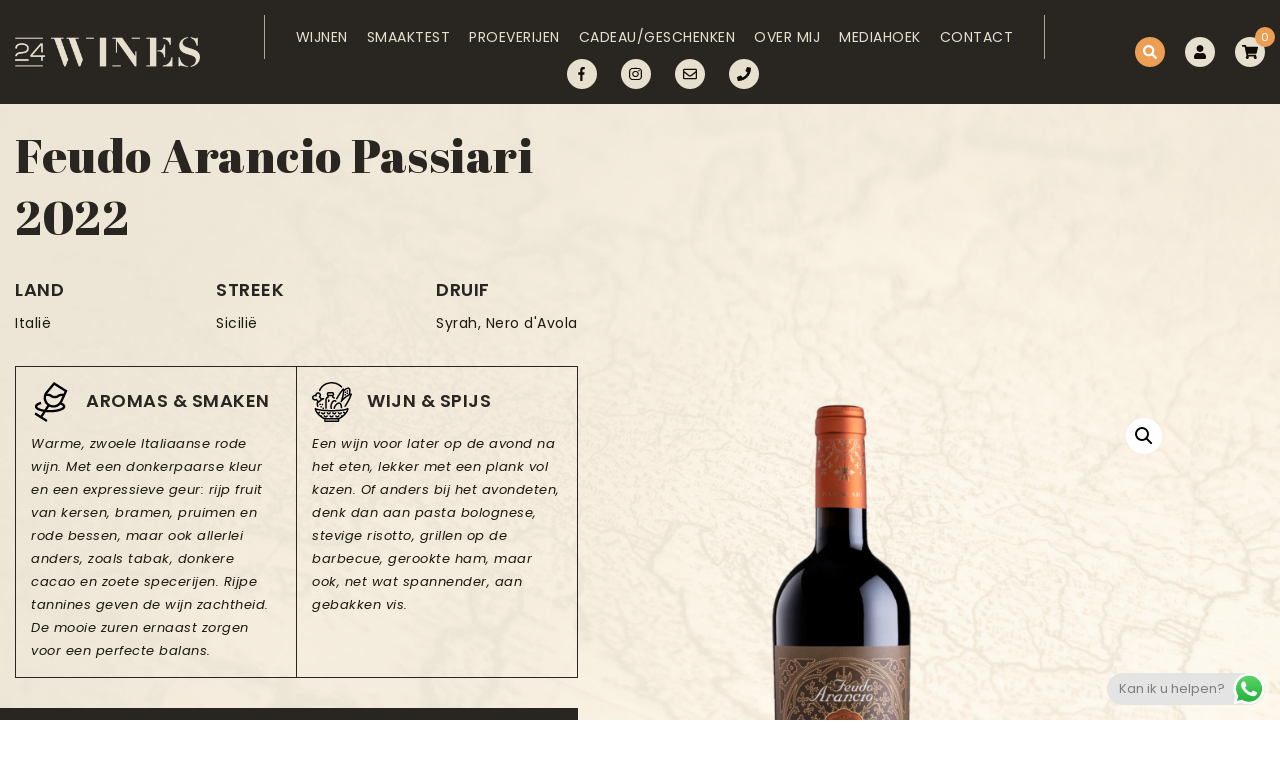

--- FILE ---
content_type: text/html; charset=UTF-8
request_url: https://www.24wines.nl/product/feudo-arancio-passiari/
body_size: 25546
content:
<!DOCTYPE html>

<!--[if IE 7]>

<html class="ie ie7" lang="nl-NL">

<![endif]-->

<!--[if IE 8]>

<html class="ie ie8" lang="nl-NL">

<![endif]-->

<!--[if !(IE 7) & !(IE 8)]><!-->

<html lang="nl-NL">

<!--<![endif]-->

<head>

	<meta charset="UTF-8">

    <meta name="viewport" content="width=device-width, initial-scale=1">

    <meta name="format-detection" content="telephone=no"/>

    <meta name="viewport" content="width=device-width, initial-scale=1.0, maximum-scale=1.0, user-scalable=0" />

	<title>Feudo Arancio Passiari 2022 - 24Wines</title><link rel="preload" as="style" href="https://fonts.googleapis.com/css?family=Abril%20Fatface%7CKrub%3A300%2C300i%2C400%2C400i%2C500%2C500i%2C600%2C700%7CPoppins%3A300%2C300i%2C400%2C400i%2C500%2C500i%2C600%2C600i%2C700%2C700i%7CSource%20Sans%20Pro%3A300%2C400%2C700%2C300italic%2C400italic%2C700italic%7CBitter%3A400%2C700&#038;subset=latin%2Clatin-ext&#038;display=swap" /><link rel="stylesheet" href="https://fonts.googleapis.com/css?family=Abril%20Fatface%7CKrub%3A300%2C300i%2C400%2C400i%2C500%2C500i%2C600%2C700%7CPoppins%3A300%2C300i%2C400%2C400i%2C500%2C500i%2C600%2C600i%2C700%2C700i%7CSource%20Sans%20Pro%3A300%2C400%2C700%2C300italic%2C400italic%2C700italic%7CBitter%3A400%2C700&#038;subset=latin%2Clatin-ext&#038;display=swap" media="print" onload="this.media='all'" /><noscript><link rel="stylesheet" href="https://fonts.googleapis.com/css?family=Abril%20Fatface%7CKrub%3A300%2C300i%2C400%2C400i%2C500%2C500i%2C600%2C700%7CPoppins%3A300%2C300i%2C400%2C400i%2C500%2C500i%2C600%2C600i%2C700%2C700i%7CSource%20Sans%20Pro%3A300%2C400%2C700%2C300italic%2C400italic%2C700italic%7CBitter%3A400%2C700&#038;subset=latin%2Clatin-ext&#038;display=swap" /></noscript>

	<link rel="shortcut icon" href="/assets/favicon/favicon.ico" type="image/x-icon">

	<link rel="icon" href="/assets/favicon/favicon.ico" type="image/x-icon">

	<link rel="profile" href="http://gmpg.org/xfn/11">

	<link rel="pingback" href="https://www.24wines.nl/xmlrpc.php">

	

	<link rel="stylesheet" type="text/css" href="https://www.24wines.nl/wp-content/themes/wines/css/fonts.css">

	

	

	<link rel="stylesheet" href="/wp-content/themes/wines/css/hamburgers.min.css">

	<script defer src="https://use.fontawesome.com/releases/v5.6.3/js/all.js" integrity="sha384-EIHISlAOj4zgYieurP0SdoiBYfGJKkgWedPHH4jCzpCXLmzVsw1ouK59MuUtP4a1" crossorigin="anonymous"></script>

	<script src="https://ajax.googleapis.com/ajax/libs/jquery/3.3.1/jquery.min.js"></script>


	<script src="/wp-content/themes/wines/js/jquery.matchHeight.js"></script>

	<!--[if lt IE 9]>

	<script src="https://www.24wines.nl/wp-content/themes/wines/js/html5.js"></script>

	<![endif]-->



   <!-- Facebook Pixel Code -->

<script>

!function(f,b,e,v,n,t,s)

{if(f.fbq)return;n=f.fbq=function(){n.callMethod?

n.callMethod.apply(n,arguments):n.queue.push(arguments)};

if(!f._fbq)f._fbq=n;n.push=n;n.loaded=!0;n.version='2.0';

n.queue=[];t=b.createElement(e);t.async=!0;

t.src=v;s=b.getElementsByTagName(e)[0];

s.parentNode.insertBefore(t,s)}(window,document,'script',

'https://connect.facebook.net/en_US/fbevents.js');

fbq('init', '2416074691804820'); 

fbq('track', 'PageView');

</script>

<noscript>

<img height="1" width="1" 

src="https://www.facebook.com/tr?id=2416074691804820&ev=PageView

&noscript=1"/>

</noscript>

<!-- End Facebook Pixel Code -->



    



	<meta name='robots' content='index, follow, max-image-preview:large, max-snippet:-1, max-video-preview:-1' />

	<!-- This site is optimized with the Yoast SEO plugin v24.5 - https://yoast.com/wordpress/plugins/seo/ -->
	<meta name="description" content="Warme, zwoele Italiaanse rode wijn. Met een donkerpaarse kleur en een expressieve geur: rijp fruit van kersen, bramen, pruimen en rode bessen" />
	<link rel="canonical" href="https://www.24wines.nl/product/feudo-arancio-passiari/" />
	<meta property="og:locale" content="nl_NL" />
	<meta property="og:type" content="article" />
	<meta property="og:title" content="Feudo Arancio Passiari 2022 - 24Wines" />
	<meta property="og:description" content="Warme, zwoele Italiaanse rode wijn. Met een donkerpaarse kleur en een expressieve geur: rijp fruit van kersen, bramen, pruimen en rode bessen" />
	<meta property="og:url" content="https://www.24wines.nl/product/feudo-arancio-passiari/" />
	<meta property="og:site_name" content="24Wines" />
	<meta property="article:modified_time" content="2025-01-15T14:26:56+00:00" />
	<meta property="og:image" content="https://www.24wines.nl/wp-content/uploads/2022/01/feudo-arancio-passiari-volle-krachtige-rode-italiaanse-wijn.png" />
	<meta property="og:image:width" content="401" />
	<meta property="og:image:height" content="1326" />
	<meta property="og:image:type" content="image/png" />
	<meta name="twitter:card" content="summary_large_image" />
	<meta name="twitter:label1" content="Geschatte leestijd" />
	<meta name="twitter:data1" content="1 minuut" />
	<script type="application/ld+json" class="yoast-schema-graph">{"@context":"https://schema.org","@graph":[{"@type":"WebPage","@id":"https://www.24wines.nl/product/feudo-arancio-passiari/","url":"https://www.24wines.nl/product/feudo-arancio-passiari/","name":"Feudo Arancio Passiari 2022 - 24Wines","isPartOf":{"@id":"https://www.24wines.nl/#website"},"primaryImageOfPage":{"@id":"https://www.24wines.nl/product/feudo-arancio-passiari/#primaryimage"},"image":{"@id":"https://www.24wines.nl/product/feudo-arancio-passiari/#primaryimage"},"thumbnailUrl":"https://www.24wines.nl/wp-content/uploads/2022/01/feudo-arancio-passiari-volle-krachtige-rode-italiaanse-wijn.png","datePublished":"2022-01-21T19:40:15+00:00","dateModified":"2025-01-15T14:26:56+00:00","description":"Warme, zwoele Italiaanse rode wijn. Met een donkerpaarse kleur en een expressieve geur: rijp fruit van kersen, bramen, pruimen en rode bessen","breadcrumb":{"@id":"https://www.24wines.nl/product/feudo-arancio-passiari/#breadcrumb"},"inLanguage":"nl-NL","potentialAction":[{"@type":"ReadAction","target":["https://www.24wines.nl/product/feudo-arancio-passiari/"]}]},{"@type":"ImageObject","inLanguage":"nl-NL","@id":"https://www.24wines.nl/product/feudo-arancio-passiari/#primaryimage","url":"https://www.24wines.nl/wp-content/uploads/2022/01/feudo-arancio-passiari-volle-krachtige-rode-italiaanse-wijn.png","contentUrl":"https://www.24wines.nl/wp-content/uploads/2022/01/feudo-arancio-passiari-volle-krachtige-rode-italiaanse-wijn.png","width":401,"height":1326},{"@type":"BreadcrumbList","@id":"https://www.24wines.nl/product/feudo-arancio-passiari/#breadcrumb","itemListElement":[{"@type":"ListItem","position":1,"name":"Home","item":"https://www.24wines.nl/"},{"@type":"ListItem","position":2,"name":"Wijnen","item":"https://www.24wines.nl/wijnen/"},{"@type":"ListItem","position":3,"name":"Feudo Arancio Passiari 2022"}]},{"@type":"WebSite","@id":"https://www.24wines.nl/#website","url":"https://www.24wines.nl/","name":"24Wines","description":"","publisher":{"@id":"https://www.24wines.nl/#organization"},"inLanguage":"nl-NL"},{"@type":"Organization","@id":"https://www.24wines.nl/#organization","name":"24Wines","url":"https://www.24wines.nl/","logo":{"@type":"ImageObject","inLanguage":"nl-NL","@id":"https://www.24wines.nl/#/schema/logo/image/","url":"https://www.24wines.nl/wp-content/uploads/2018/11/24wines_logo.png","contentUrl":"https://www.24wines.nl/wp-content/uploads/2018/11/24wines_logo.png","width":1429,"height":372,"caption":"24Wines"},"image":{"@id":"https://www.24wines.nl/#/schema/logo/image/"}}]}</script>
	<!-- / Yoast SEO plugin. -->


<script type='application/javascript'  id='pys-version-script'>console.log('PixelYourSite Free version 11.1.5.2');</script>
<link rel='dns-prefetch' href='//static.addtoany.com' />
<link rel='dns-prefetch' href='//fonts.googleapis.com' />
<link href='https://fonts.gstatic.com' crossorigin rel='preconnect' />
<link rel="alternate" type="application/rss+xml" title="24Wines &raquo; feed" href="https://www.24wines.nl/feed/" />
		<!-- This site uses the Google Analytics by MonsterInsights plugin v9.11.1 - Using Analytics tracking - https://www.monsterinsights.com/ -->
							<script src="//www.googletagmanager.com/gtag/js?id=G-F5FF44ZK6F"  data-cfasync="false" data-wpfc-render="false" type="text/javascript" async></script>
			<script data-cfasync="false" data-wpfc-render="false" type="text/javascript">
				var mi_version = '9.11.1';
				var mi_track_user = true;
				var mi_no_track_reason = '';
								var MonsterInsightsDefaultLocations = {"page_location":"https:\/\/www.24wines.nl\/product\/feudo-arancio-passiari\/"};
								if ( typeof MonsterInsightsPrivacyGuardFilter === 'function' ) {
					var MonsterInsightsLocations = (typeof MonsterInsightsExcludeQuery === 'object') ? MonsterInsightsPrivacyGuardFilter( MonsterInsightsExcludeQuery ) : MonsterInsightsPrivacyGuardFilter( MonsterInsightsDefaultLocations );
				} else {
					var MonsterInsightsLocations = (typeof MonsterInsightsExcludeQuery === 'object') ? MonsterInsightsExcludeQuery : MonsterInsightsDefaultLocations;
				}

								var disableStrs = [
										'ga-disable-G-F5FF44ZK6F',
									];

				/* Function to detect opted out users */
				function __gtagTrackerIsOptedOut() {
					for (var index = 0; index < disableStrs.length; index++) {
						if (document.cookie.indexOf(disableStrs[index] + '=true') > -1) {
							return true;
						}
					}

					return false;
				}

				/* Disable tracking if the opt-out cookie exists. */
				if (__gtagTrackerIsOptedOut()) {
					for (var index = 0; index < disableStrs.length; index++) {
						window[disableStrs[index]] = true;
					}
				}

				/* Opt-out function */
				function __gtagTrackerOptout() {
					for (var index = 0; index < disableStrs.length; index++) {
						document.cookie = disableStrs[index] + '=true; expires=Thu, 31 Dec 2099 23:59:59 UTC; path=/';
						window[disableStrs[index]] = true;
					}
				}

				if ('undefined' === typeof gaOptout) {
					function gaOptout() {
						__gtagTrackerOptout();
					}
				}
								window.dataLayer = window.dataLayer || [];

				window.MonsterInsightsDualTracker = {
					helpers: {},
					trackers: {},
				};
				if (mi_track_user) {
					function __gtagDataLayer() {
						dataLayer.push(arguments);
					}

					function __gtagTracker(type, name, parameters) {
						if (!parameters) {
							parameters = {};
						}

						if (parameters.send_to) {
							__gtagDataLayer.apply(null, arguments);
							return;
						}

						if (type === 'event') {
														parameters.send_to = monsterinsights_frontend.v4_id;
							var hookName = name;
							if (typeof parameters['event_category'] !== 'undefined') {
								hookName = parameters['event_category'] + ':' + name;
							}

							if (typeof MonsterInsightsDualTracker.trackers[hookName] !== 'undefined') {
								MonsterInsightsDualTracker.trackers[hookName](parameters);
							} else {
								__gtagDataLayer('event', name, parameters);
							}
							
						} else {
							__gtagDataLayer.apply(null, arguments);
						}
					}

					__gtagTracker('js', new Date());
					__gtagTracker('set', {
						'developer_id.dZGIzZG': true,
											});
					if ( MonsterInsightsLocations.page_location ) {
						__gtagTracker('set', MonsterInsightsLocations);
					}
										__gtagTracker('config', 'G-F5FF44ZK6F', {"forceSSL":"true","link_attribution":"true"} );
										window.gtag = __gtagTracker;										(function () {
						/* https://developers.google.com/analytics/devguides/collection/analyticsjs/ */
						/* ga and __gaTracker compatibility shim. */
						var noopfn = function () {
							return null;
						};
						var newtracker = function () {
							return new Tracker();
						};
						var Tracker = function () {
							return null;
						};
						var p = Tracker.prototype;
						p.get = noopfn;
						p.set = noopfn;
						p.send = function () {
							var args = Array.prototype.slice.call(arguments);
							args.unshift('send');
							__gaTracker.apply(null, args);
						};
						var __gaTracker = function () {
							var len = arguments.length;
							if (len === 0) {
								return;
							}
							var f = arguments[len - 1];
							if (typeof f !== 'object' || f === null || typeof f.hitCallback !== 'function') {
								if ('send' === arguments[0]) {
									var hitConverted, hitObject = false, action;
									if ('event' === arguments[1]) {
										if ('undefined' !== typeof arguments[3]) {
											hitObject = {
												'eventAction': arguments[3],
												'eventCategory': arguments[2],
												'eventLabel': arguments[4],
												'value': arguments[5] ? arguments[5] : 1,
											}
										}
									}
									if ('pageview' === arguments[1]) {
										if ('undefined' !== typeof arguments[2]) {
											hitObject = {
												'eventAction': 'page_view',
												'page_path': arguments[2],
											}
										}
									}
									if (typeof arguments[2] === 'object') {
										hitObject = arguments[2];
									}
									if (typeof arguments[5] === 'object') {
										Object.assign(hitObject, arguments[5]);
									}
									if ('undefined' !== typeof arguments[1].hitType) {
										hitObject = arguments[1];
										if ('pageview' === hitObject.hitType) {
											hitObject.eventAction = 'page_view';
										}
									}
									if (hitObject) {
										action = 'timing' === arguments[1].hitType ? 'timing_complete' : hitObject.eventAction;
										hitConverted = mapArgs(hitObject);
										__gtagTracker('event', action, hitConverted);
									}
								}
								return;
							}

							function mapArgs(args) {
								var arg, hit = {};
								var gaMap = {
									'eventCategory': 'event_category',
									'eventAction': 'event_action',
									'eventLabel': 'event_label',
									'eventValue': 'event_value',
									'nonInteraction': 'non_interaction',
									'timingCategory': 'event_category',
									'timingVar': 'name',
									'timingValue': 'value',
									'timingLabel': 'event_label',
									'page': 'page_path',
									'location': 'page_location',
									'title': 'page_title',
									'referrer' : 'page_referrer',
								};
								for (arg in args) {
																		if (!(!args.hasOwnProperty(arg) || !gaMap.hasOwnProperty(arg))) {
										hit[gaMap[arg]] = args[arg];
									} else {
										hit[arg] = args[arg];
									}
								}
								return hit;
							}

							try {
								f.hitCallback();
							} catch (ex) {
							}
						};
						__gaTracker.create = newtracker;
						__gaTracker.getByName = newtracker;
						__gaTracker.getAll = function () {
							return [];
						};
						__gaTracker.remove = noopfn;
						__gaTracker.loaded = true;
						window['__gaTracker'] = __gaTracker;
					})();
									} else {
										console.log("");
					(function () {
						function __gtagTracker() {
							return null;
						}

						window['__gtagTracker'] = __gtagTracker;
						window['gtag'] = __gtagTracker;
					})();
									}
			</script>
							<!-- / Google Analytics by MonsterInsights -->
		<link rel='stylesheet' id='ht_ctc_main_css-css' href='https://www.24wines.nl/wp-content/plugins/click-to-chat-for-whatsapp/new/inc/assets/css/main.css' type='text/css' media='all' />
<style id='wp-emoji-styles-inline-css' type='text/css'>

	img.wp-smiley, img.emoji {
		display: inline !important;
		border: none !important;
		box-shadow: none !important;
		height: 1em !important;
		width: 1em !important;
		margin: 0 0.07em !important;
		vertical-align: -0.1em !important;
		background: none !important;
		padding: 0 !important;
	}
</style>
<link rel='stylesheet' id='wp-block-library-css' href='https://www.24wines.nl/wp-includes/css/dist/block-library/style.min.css' type='text/css' media='all' />
<style id='classic-theme-styles-inline-css' type='text/css'>
/*! This file is auto-generated */
.wp-block-button__link{color:#fff;background-color:#32373c;border-radius:9999px;box-shadow:none;text-decoration:none;padding:calc(.667em + 2px) calc(1.333em + 2px);font-size:1.125em}.wp-block-file__button{background:#32373c;color:#fff;text-decoration:none}
</style>
<style id='global-styles-inline-css' type='text/css'>
body{--wp--preset--color--black: #000000;--wp--preset--color--cyan-bluish-gray: #abb8c3;--wp--preset--color--white: #ffffff;--wp--preset--color--pale-pink: #f78da7;--wp--preset--color--vivid-red: #cf2e2e;--wp--preset--color--luminous-vivid-orange: #ff6900;--wp--preset--color--luminous-vivid-amber: #fcb900;--wp--preset--color--light-green-cyan: #7bdcb5;--wp--preset--color--vivid-green-cyan: #00d084;--wp--preset--color--pale-cyan-blue: #8ed1fc;--wp--preset--color--vivid-cyan-blue: #0693e3;--wp--preset--color--vivid-purple: #9b51e0;--wp--preset--gradient--vivid-cyan-blue-to-vivid-purple: linear-gradient(135deg,rgba(6,147,227,1) 0%,rgb(155,81,224) 100%);--wp--preset--gradient--light-green-cyan-to-vivid-green-cyan: linear-gradient(135deg,rgb(122,220,180) 0%,rgb(0,208,130) 100%);--wp--preset--gradient--luminous-vivid-amber-to-luminous-vivid-orange: linear-gradient(135deg,rgba(252,185,0,1) 0%,rgba(255,105,0,1) 100%);--wp--preset--gradient--luminous-vivid-orange-to-vivid-red: linear-gradient(135deg,rgba(255,105,0,1) 0%,rgb(207,46,46) 100%);--wp--preset--gradient--very-light-gray-to-cyan-bluish-gray: linear-gradient(135deg,rgb(238,238,238) 0%,rgb(169,184,195) 100%);--wp--preset--gradient--cool-to-warm-spectrum: linear-gradient(135deg,rgb(74,234,220) 0%,rgb(151,120,209) 20%,rgb(207,42,186) 40%,rgb(238,44,130) 60%,rgb(251,105,98) 80%,rgb(254,248,76) 100%);--wp--preset--gradient--blush-light-purple: linear-gradient(135deg,rgb(255,206,236) 0%,rgb(152,150,240) 100%);--wp--preset--gradient--blush-bordeaux: linear-gradient(135deg,rgb(254,205,165) 0%,rgb(254,45,45) 50%,rgb(107,0,62) 100%);--wp--preset--gradient--luminous-dusk: linear-gradient(135deg,rgb(255,203,112) 0%,rgb(199,81,192) 50%,rgb(65,88,208) 100%);--wp--preset--gradient--pale-ocean: linear-gradient(135deg,rgb(255,245,203) 0%,rgb(182,227,212) 50%,rgb(51,167,181) 100%);--wp--preset--gradient--electric-grass: linear-gradient(135deg,rgb(202,248,128) 0%,rgb(113,206,126) 100%);--wp--preset--gradient--midnight: linear-gradient(135deg,rgb(2,3,129) 0%,rgb(40,116,252) 100%);--wp--preset--font-size--small: 13px;--wp--preset--font-size--medium: 20px;--wp--preset--font-size--large: 36px;--wp--preset--font-size--x-large: 42px;--wp--preset--font-family--inter: "Inter", sans-serif;--wp--preset--font-family--cardo: Cardo;--wp--preset--spacing--20: 0.44rem;--wp--preset--spacing--30: 0.67rem;--wp--preset--spacing--40: 1rem;--wp--preset--spacing--50: 1.5rem;--wp--preset--spacing--60: 2.25rem;--wp--preset--spacing--70: 3.38rem;--wp--preset--spacing--80: 5.06rem;--wp--preset--shadow--natural: 6px 6px 9px rgba(0, 0, 0, 0.2);--wp--preset--shadow--deep: 12px 12px 50px rgba(0, 0, 0, 0.4);--wp--preset--shadow--sharp: 6px 6px 0px rgba(0, 0, 0, 0.2);--wp--preset--shadow--outlined: 6px 6px 0px -3px rgba(255, 255, 255, 1), 6px 6px rgba(0, 0, 0, 1);--wp--preset--shadow--crisp: 6px 6px 0px rgba(0, 0, 0, 1);}:where(.is-layout-flex){gap: 0.5em;}:where(.is-layout-grid){gap: 0.5em;}body .is-layout-flex{display: flex;}body .is-layout-flex{flex-wrap: wrap;align-items: center;}body .is-layout-flex > *{margin: 0;}body .is-layout-grid{display: grid;}body .is-layout-grid > *{margin: 0;}:where(.wp-block-columns.is-layout-flex){gap: 2em;}:where(.wp-block-columns.is-layout-grid){gap: 2em;}:where(.wp-block-post-template.is-layout-flex){gap: 1.25em;}:where(.wp-block-post-template.is-layout-grid){gap: 1.25em;}.has-black-color{color: var(--wp--preset--color--black) !important;}.has-cyan-bluish-gray-color{color: var(--wp--preset--color--cyan-bluish-gray) !important;}.has-white-color{color: var(--wp--preset--color--white) !important;}.has-pale-pink-color{color: var(--wp--preset--color--pale-pink) !important;}.has-vivid-red-color{color: var(--wp--preset--color--vivid-red) !important;}.has-luminous-vivid-orange-color{color: var(--wp--preset--color--luminous-vivid-orange) !important;}.has-luminous-vivid-amber-color{color: var(--wp--preset--color--luminous-vivid-amber) !important;}.has-light-green-cyan-color{color: var(--wp--preset--color--light-green-cyan) !important;}.has-vivid-green-cyan-color{color: var(--wp--preset--color--vivid-green-cyan) !important;}.has-pale-cyan-blue-color{color: var(--wp--preset--color--pale-cyan-blue) !important;}.has-vivid-cyan-blue-color{color: var(--wp--preset--color--vivid-cyan-blue) !important;}.has-vivid-purple-color{color: var(--wp--preset--color--vivid-purple) !important;}.has-black-background-color{background-color: var(--wp--preset--color--black) !important;}.has-cyan-bluish-gray-background-color{background-color: var(--wp--preset--color--cyan-bluish-gray) !important;}.has-white-background-color{background-color: var(--wp--preset--color--white) !important;}.has-pale-pink-background-color{background-color: var(--wp--preset--color--pale-pink) !important;}.has-vivid-red-background-color{background-color: var(--wp--preset--color--vivid-red) !important;}.has-luminous-vivid-orange-background-color{background-color: var(--wp--preset--color--luminous-vivid-orange) !important;}.has-luminous-vivid-amber-background-color{background-color: var(--wp--preset--color--luminous-vivid-amber) !important;}.has-light-green-cyan-background-color{background-color: var(--wp--preset--color--light-green-cyan) !important;}.has-vivid-green-cyan-background-color{background-color: var(--wp--preset--color--vivid-green-cyan) !important;}.has-pale-cyan-blue-background-color{background-color: var(--wp--preset--color--pale-cyan-blue) !important;}.has-vivid-cyan-blue-background-color{background-color: var(--wp--preset--color--vivid-cyan-blue) !important;}.has-vivid-purple-background-color{background-color: var(--wp--preset--color--vivid-purple) !important;}.has-black-border-color{border-color: var(--wp--preset--color--black) !important;}.has-cyan-bluish-gray-border-color{border-color: var(--wp--preset--color--cyan-bluish-gray) !important;}.has-white-border-color{border-color: var(--wp--preset--color--white) !important;}.has-pale-pink-border-color{border-color: var(--wp--preset--color--pale-pink) !important;}.has-vivid-red-border-color{border-color: var(--wp--preset--color--vivid-red) !important;}.has-luminous-vivid-orange-border-color{border-color: var(--wp--preset--color--luminous-vivid-orange) !important;}.has-luminous-vivid-amber-border-color{border-color: var(--wp--preset--color--luminous-vivid-amber) !important;}.has-light-green-cyan-border-color{border-color: var(--wp--preset--color--light-green-cyan) !important;}.has-vivid-green-cyan-border-color{border-color: var(--wp--preset--color--vivid-green-cyan) !important;}.has-pale-cyan-blue-border-color{border-color: var(--wp--preset--color--pale-cyan-blue) !important;}.has-vivid-cyan-blue-border-color{border-color: var(--wp--preset--color--vivid-cyan-blue) !important;}.has-vivid-purple-border-color{border-color: var(--wp--preset--color--vivid-purple) !important;}.has-vivid-cyan-blue-to-vivid-purple-gradient-background{background: var(--wp--preset--gradient--vivid-cyan-blue-to-vivid-purple) !important;}.has-light-green-cyan-to-vivid-green-cyan-gradient-background{background: var(--wp--preset--gradient--light-green-cyan-to-vivid-green-cyan) !important;}.has-luminous-vivid-amber-to-luminous-vivid-orange-gradient-background{background: var(--wp--preset--gradient--luminous-vivid-amber-to-luminous-vivid-orange) !important;}.has-luminous-vivid-orange-to-vivid-red-gradient-background{background: var(--wp--preset--gradient--luminous-vivid-orange-to-vivid-red) !important;}.has-very-light-gray-to-cyan-bluish-gray-gradient-background{background: var(--wp--preset--gradient--very-light-gray-to-cyan-bluish-gray) !important;}.has-cool-to-warm-spectrum-gradient-background{background: var(--wp--preset--gradient--cool-to-warm-spectrum) !important;}.has-blush-light-purple-gradient-background{background: var(--wp--preset--gradient--blush-light-purple) !important;}.has-blush-bordeaux-gradient-background{background: var(--wp--preset--gradient--blush-bordeaux) !important;}.has-luminous-dusk-gradient-background{background: var(--wp--preset--gradient--luminous-dusk) !important;}.has-pale-ocean-gradient-background{background: var(--wp--preset--gradient--pale-ocean) !important;}.has-electric-grass-gradient-background{background: var(--wp--preset--gradient--electric-grass) !important;}.has-midnight-gradient-background{background: var(--wp--preset--gradient--midnight) !important;}.has-small-font-size{font-size: var(--wp--preset--font-size--small) !important;}.has-medium-font-size{font-size: var(--wp--preset--font-size--medium) !important;}.has-large-font-size{font-size: var(--wp--preset--font-size--large) !important;}.has-x-large-font-size{font-size: var(--wp--preset--font-size--x-large) !important;}
.wp-block-navigation a:where(:not(.wp-element-button)){color: inherit;}
:where(.wp-block-post-template.is-layout-flex){gap: 1.25em;}:where(.wp-block-post-template.is-layout-grid){gap: 1.25em;}
:where(.wp-block-columns.is-layout-flex){gap: 2em;}:where(.wp-block-columns.is-layout-grid){gap: 2em;}
.wp-block-pullquote{font-size: 1.5em;line-height: 1.6;}
</style>
<link rel='stylesheet' id='contact-form-7-css' href='https://www.24wines.nl/wp-content/plugins/contact-form-7/includes/css/styles.css' type='text/css' media='all' />
<link rel='stylesheet' id='responsive-lightbox-imagelightbox-css' href='https://www.24wines.nl/wp-content/plugins/responsive-lightbox/assets/imagelightbox/imagelightbox.min.css' type='text/css' media='all' />
<link rel='stylesheet' id='woocommerce-layout-css' href='https://www.24wines.nl/wp-content/plugins/woocommerce/assets/css/woocommerce-layout.css' type='text/css' media='all' />
<link rel='stylesheet' id='woocommerce-smallscreen-css' href='https://www.24wines.nl/wp-content/plugins/woocommerce/assets/css/woocommerce-smallscreen.css' type='text/css' media='only screen and (max-width: 768px)' />
<link rel='stylesheet' id='woocommerce-general-css' href='https://www.24wines.nl/wp-content/plugins/woocommerce/assets/css/woocommerce.css' type='text/css' media='all' />
<style id='woocommerce-inline-inline-css' type='text/css'>
.woocommerce form .form-row .required { visibility: visible; }
</style>
<link rel='stylesheet' id='search-filter-plugin-styles-css' href='https://www.24wines.nl/wp-content/plugins/search-filter-pro/public/assets/css/search-filter.min.css' type='text/css' media='all' />
<link rel='stylesheet' id='font-awesome-css' href='https://www.24wines.nl/wp-content/plugins/elementor/assets/lib/font-awesome/css/font-awesome.min.css' type='text/css' media='all' />
<link rel='stylesheet' id='simple-line-icons-wl-css' href='https://www.24wines.nl/wp-content/plugins/woolentor-addons/assets/css/simple-line-icons.css' type='text/css' media='all' />
<link rel='stylesheet' id='htflexboxgrid-css' href='https://www.24wines.nl/wp-content/plugins/woolentor-addons/assets/css/htflexboxgrid.css' type='text/css' media='all' />
<link rel='stylesheet' id='slick-css' href='https://www.24wines.nl/wp-content/plugins/happy-elementor-addons/assets/vendor/slick/slick.css' type='text/css' media='all' />
<link rel='stylesheet' id='woolentor-widgets-css' href='https://www.24wines.nl/wp-content/plugins/woolentor-addons/assets/css/woolentor-widgets.css' type='text/css' media='all' />
<link rel='stylesheet' id='photoswipe-css' href='https://www.24wines.nl/wp-content/plugins/woocommerce/assets/css/photoswipe/photoswipe.min.css' type='text/css' media='all' />
<link rel='stylesheet' id='photoswipe-default-skin-css' href='https://www.24wines.nl/wp-content/plugins/woocommerce/assets/css/photoswipe/default-skin/default-skin.min.css' type='text/css' media='all' />
<link rel='stylesheet' id='woolentor-quickview-css' href='https://www.24wines.nl/wp-content/plugins/woolentor-addons/includes/modules/quickview/assets/css/frontend.css' type='text/css' media='all' />

<link rel='stylesheet' id='genericons-css' href='https://www.24wines.nl/wp-content/themes/wines/genericons/genericons.css' type='text/css' media='all' />
<link rel='stylesheet' id='winesthema-style-css' href='https://www.24wines.nl/wp-content/themes/wines/style.css' type='text/css' media='all' />
<!--[if lt IE 9]>
<link rel='stylesheet' id='winesthema-ie-css' href='https://www.24wines.nl/wp-content/themes/wines/css/ie.css' type='text/css' media='all' />
<![endif]-->
<link rel='stylesheet' id='woo-product-widgets-for-elementor-css' href='https://www.24wines.nl/wp-content/plugins/woo-products-widgets-for-elementor/assets/css/woo-products-widgets.css' type='text/css' media='all' />
<style id='woo-product-widgets-for-elementor-inline-css' type='text/css'>
@font-face {
			font-family: "WooCommerce";
			src: url("https://www.24wines.nl/wp-content/plugins/woocommerce/assets/fonts/WooCommerce.eot");
			src: url("https://www.24wines.nl/wp-content/plugins/woocommerce/assets/fonts/WooCommerce.eot?#iefix") format("embedded-opentype"),
				url("https://www.24wines.nl/wp-content/plugins/woocommerce/assets/fonts/WooCommerce.woff") format("woff"),
				url("https://www.24wines.nl/wp-content/plugins/woocommerce/assets/fonts/WooCommerce.ttf") format("truetype"),
				url("https://www.24wines.nl/wp-content/plugins/woocommerce/assets/fonts/WooCommerce.svg#WooCommerce") format("svg");
			font-weight: normal;
			font-style: normal;
			}
</style>
<link rel='stylesheet' id='mollie-applepaydirect-css' href='https://www.24wines.nl/wp-content/plugins/mollie-payments-for-woocommerce/public/css/mollie-applepaydirect.min.css' type='text/css' media='screen' />
<link rel='stylesheet' id='addtoany-css' href='https://www.24wines.nl/wp-content/plugins/add-to-any/addtoany.min.css' type='text/css' media='all' />
<link rel='stylesheet' id='cf7cf-style-css' href='https://www.24wines.nl/wp-content/plugins/cf7-conditional-fields/style.css' type='text/css' media='all' />
<link rel='stylesheet' id='elementor-frontend-css' href='https://www.24wines.nl/wp-content/plugins/elementor/assets/css/frontend.min.css' type='text/css' media='all' />
<link rel='stylesheet' id='eael-general-css' href='https://www.24wines.nl/wp-content/plugins/essential-addons-for-elementor-lite/assets/front-end/css/view/general.min.css' type='text/css' media='all' />
<script type="text/template" id="tmpl-variation-template">
	<div class="woocommerce-variation-description">{{{ data.variation.variation_description }}}</div>
	<div class="woocommerce-variation-price">{{{ data.variation.price_html }}}</div>
	<div class="woocommerce-variation-availability">{{{ data.variation.availability_html }}}</div>
</script>
<script type="text/template" id="tmpl-unavailable-variation-template">
	<p>Dit product is niet beschikbaar. Kies een andere combinatie.</p>
</script>
<script type="text/javascript" src="https://www.24wines.nl/wp-includes/js/jquery/jquery.min.js" id="jquery-core-js"></script>
<script type="text/javascript" src="https://www.24wines.nl/wp-includes/js/jquery/jquery-migrate.min.js" id="jquery-migrate-js"></script>
<script type="text/javascript" src="https://www.24wines.nl/wp-content/plugins/google-analytics-for-wordpress/assets/js/frontend-gtag.min.js" id="monsterinsights-frontend-script-js" async="async" data-wp-strategy="async"></script>
<script data-cfasync="false" data-wpfc-render="false" type="text/javascript" id='monsterinsights-frontend-script-js-extra'>/* <![CDATA[ */
var monsterinsights_frontend = {"js_events_tracking":"true","download_extensions":"doc,pdf,ppt,zip,xls,docx,pptx,xlsx","inbound_paths":"[{\"path\":\"\\\/go\\\/\",\"label\":\"affiliate\"},{\"path\":\"\\\/recommend\\\/\",\"label\":\"affiliate\"}]","home_url":"https:\/\/www.24wines.nl","hash_tracking":"false","v4_id":"G-F5FF44ZK6F"};/* ]]> */
</script>
<script type="text/javascript" id="addtoany-core-js-before">
/* <![CDATA[ */
window.a2a_config=window.a2a_config||{};a2a_config.callbacks=[];a2a_config.overlays=[];a2a_config.templates={};a2a_localize = {
	Share: "Delen",
	Save: "Opslaan",
	Subscribe: "Inschrijven",
	Email: "E-mail",
	Bookmark: "Bookmark",
	ShowAll: "Alles weergeven",
	ShowLess: "Niet alles weergeven",
	FindServices: "Vind dienst(en)",
	FindAnyServiceToAddTo: "Vind direct een dienst om aan toe te voegen",
	PoweredBy: "Mede mogelijk gemaakt door",
	ShareViaEmail: "Delen per e-mail",
	SubscribeViaEmail: "Abonneren via e-mail",
	BookmarkInYourBrowser: "Bookmark in je browser",
	BookmarkInstructions: "Druk op Ctrl+D of \u2318+D om deze pagina te bookmarken",
	AddToYourFavorites: "Voeg aan je favorieten toe",
	SendFromWebOrProgram: "Stuur vanuit elk e-mailadres of e-mail programma",
	EmailProgram: "E-mail programma",
	More: "Meer&#8230;",
	ThanksForSharing: "Bedankt voor het delen!",
	ThanksForFollowing: "Dank voor het volgen!"
};
/* ]]> */
</script>
<script type="text/javascript" defer src="https://static.addtoany.com/menu/page.js" id="addtoany-core-js"></script>
<script type="text/javascript" defer src="https://www.24wines.nl/wp-content/plugins/add-to-any/addtoany.min.js" id="addtoany-jquery-js"></script>
<script type="text/javascript" src="https://www.24wines.nl/wp-content/plugins/responsive-lightbox/assets/dompurify/purify.min.js" id="dompurify-js"></script>
<script type="text/javascript" id="responsive-lightbox-sanitizer-js-before">
/* <![CDATA[ */
window.RLG = window.RLG || {}; window.RLG.sanitizeAllowedHosts = ["youtube.com","www.youtube.com","youtu.be","vimeo.com","player.vimeo.com"];
/* ]]> */
</script>
<script type="text/javascript" src="https://www.24wines.nl/wp-content/plugins/responsive-lightbox/js/sanitizer.js" id="responsive-lightbox-sanitizer-js"></script>
<script type="text/javascript" src="https://www.24wines.nl/wp-content/plugins/responsive-lightbox/assets/imagelightbox/imagelightbox.min.js" id="responsive-lightbox-imagelightbox-js"></script>
<script type="text/javascript" src="https://www.24wines.nl/wp-includes/js/underscore.min.js" id="underscore-js"></script>
<script type="text/javascript" src="https://www.24wines.nl/wp-content/plugins/responsive-lightbox/assets/infinitescroll/infinite-scroll.pkgd.min.js" id="responsive-lightbox-infinite-scroll-js"></script>
<script type="text/javascript" id="responsive-lightbox-js-before">
/* <![CDATA[ */
var rlArgs = {"script":"imagelightbox","selector":"lightbox","customEvents":"","activeGalleries":true,"animationSpeed":250,"preloadNext":true,"enableKeyboard":true,"quitOnEnd":false,"quitOnImageClick":false,"quitOnDocumentClick":true,"woocommerce_gallery":true,"ajaxurl":"https:\/\/www.24wines.nl\/wp-admin\/admin-ajax.php","nonce":"965ce13a6d","preview":false,"postId":14892,"scriptExtension":false};
/* ]]> */
</script>
<script type="text/javascript" src="https://www.24wines.nl/wp-content/plugins/responsive-lightbox/js/front.js" id="responsive-lightbox-js"></script>
<script type="text/javascript" src="https://www.24wines.nl/wp-content/plugins/woocommerce/assets/js/jquery-blockui/jquery.blockUI.min.js" id="jquery-blockui-js" data-wp-strategy="defer"></script>
<script type="text/javascript" id="wc-add-to-cart-js-extra">
/* <![CDATA[ */
var wc_add_to_cart_params = {"ajax_url":"\/wp-admin\/admin-ajax.php","wc_ajax_url":"\/?wc-ajax=%%endpoint%%","i18n_view_cart":"Bekijk winkelwagen","cart_url":"https:\/\/www.24wines.nl\/winkelmand\/","is_cart":"","cart_redirect_after_add":"no"};
/* ]]> */
</script>
<script type="text/javascript" src="https://www.24wines.nl/wp-content/plugins/woocommerce/assets/js/frontend/add-to-cart.min.js" id="wc-add-to-cart-js" defer="defer" data-wp-strategy="defer"></script>
<script type="text/javascript" src="https://www.24wines.nl/wp-content/plugins/woocommerce/assets/js/js-cookie/js.cookie.min.js" id="js-cookie-js" defer="defer" data-wp-strategy="defer"></script>
<script type="text/javascript" id="woocommerce-js-extra">
/* <![CDATA[ */
var woocommerce_params = {"ajax_url":"\/wp-admin\/admin-ajax.php","wc_ajax_url":"\/?wc-ajax=%%endpoint%%"};
/* ]]> */
</script>
<script type="text/javascript" src="https://www.24wines.nl/wp-content/plugins/woocommerce/assets/js/frontend/woocommerce.min.js" id="woocommerce-js" defer="defer" data-wp-strategy="defer"></script>
<script type="text/javascript" id="search-filter-plugin-build-js-extra">
/* <![CDATA[ */
var SF_LDATA = {"ajax_url":"https:\/\/www.24wines.nl\/wp-admin\/admin-ajax.php","home_url":"https:\/\/www.24wines.nl\/","extensions":[]};
/* ]]> */
</script>
<script type="text/javascript" src="https://www.24wines.nl/wp-content/plugins/search-filter-pro/public/assets/js/search-filter-build.min.js" id="search-filter-plugin-build-js"></script>
<script type="text/javascript" src="https://www.24wines.nl/wp-content/plugins/search-filter-pro/public/assets/js/chosen.jquery.min.js" id="search-filter-plugin-chosen-js"></script>
<script type="text/javascript" id="wp-util-js-extra">
/* <![CDATA[ */
var _wpUtilSettings = {"ajax":{"url":"\/wp-admin\/admin-ajax.php"}};
/* ]]> */
</script>
<script type="text/javascript" src="https://www.24wines.nl/wp-includes/js/wp-util.min.js" id="wp-util-js"></script>
<script type="text/javascript" src="https://www.24wines.nl/wp-content/plugins/woocommerce/assets/js/photoswipe/photoswipe.min.js" id="photoswipe-js" data-wp-strategy="defer"></script>
<script type="text/javascript" src="https://www.24wines.nl/wp-content/plugins/pixelyoursite/dist/scripts/jquery.bind-first-0.2.3.min.js" id="jquery-bind-first-js"></script>
<script type="text/javascript" src="https://www.24wines.nl/wp-content/plugins/pixelyoursite/dist/scripts/js.cookie-2.1.3.min.js" id="js-cookie-pys-js"></script>
<script type="text/javascript" src="https://www.24wines.nl/wp-content/plugins/pixelyoursite/dist/scripts/tld.min.js" id="js-tld-js"></script>
<script type="text/javascript" id="pys-js-extra">
/* <![CDATA[ */
var pysOptions = {"staticEvents":{"facebook":{"woo_view_content":[{"delay":0,"type":"static","name":"ViewContent","pixelIds":["356648684929943"],"eventID":"3bff4519-fe7f-4d05-891d-c642843401f3","params":{"content_ids":["14892"],"content_type":"product","tags":"Nero D'avola, Syrah","content_name":"Feudo Arancio Passiari 2022","category_name":"Rijk en Vol, Wijnen","value":"9.95","currency":"EUR","contents":[{"id":"14892","quantity":1}],"product_price":"9.95","page_title":"Feudo Arancio Passiari 2022","post_type":"product","post_id":14892,"plugin":"PixelYourSite","user_role":"guest","event_url":"www.24wines.nl\/product\/feudo-arancio-passiari\/"},"e_id":"woo_view_content","ids":[],"hasTimeWindow":false,"timeWindow":0,"woo_order":"","edd_order":""}],"init_event":[{"delay":0,"type":"static","ajaxFire":false,"name":"PageView","pixelIds":["356648684929943"],"eventID":"5dd7d309-6504-47d0-abff-ae224b636022","params":{"page_title":"Feudo Arancio Passiari 2022","post_type":"product","post_id":14892,"plugin":"PixelYourSite","user_role":"guest","event_url":"www.24wines.nl\/product\/feudo-arancio-passiari\/"},"e_id":"init_event","ids":[],"hasTimeWindow":false,"timeWindow":0,"woo_order":"","edd_order":""}]}},"dynamicEvents":{"woo_add_to_cart_on_button_click":{"facebook":{"delay":0,"type":"dyn","name":"AddToCart","pixelIds":["356648684929943"],"eventID":"f2724be8-c131-4eee-8542-1a16bbc6011d","params":{"page_title":"Feudo Arancio Passiari 2022","post_type":"product","post_id":14892,"plugin":"PixelYourSite","user_role":"guest","event_url":"www.24wines.nl\/product\/feudo-arancio-passiari\/"},"e_id":"woo_add_to_cart_on_button_click","ids":[],"hasTimeWindow":false,"timeWindow":0,"woo_order":"","edd_order":""}}},"triggerEvents":[],"triggerEventTypes":[],"facebook":{"pixelIds":["356648684929943"],"advancedMatching":[],"advancedMatchingEnabled":false,"removeMetadata":false,"wooVariableAsSimple":false,"serverApiEnabled":false,"wooCRSendFromServer":false,"send_external_id":null,"enabled_medical":false,"do_not_track_medical_param":["event_url","post_title","page_title","landing_page","content_name","categories","category_name","tags"],"meta_ldu":false},"debug":"","siteUrl":"https:\/\/www.24wines.nl","ajaxUrl":"https:\/\/www.24wines.nl\/wp-admin\/admin-ajax.php","ajax_event":"1b498846d9","enable_remove_download_url_param":"1","cookie_duration":"7","last_visit_duration":"60","enable_success_send_form":"","ajaxForServerEvent":"1","ajaxForServerStaticEvent":"1","useSendBeacon":"1","send_external_id":"1","external_id_expire":"180","track_cookie_for_subdomains":"1","google_consent_mode":"1","gdpr":{"ajax_enabled":true,"all_disabled_by_api":false,"facebook_disabled_by_api":false,"analytics_disabled_by_api":false,"google_ads_disabled_by_api":false,"pinterest_disabled_by_api":false,"bing_disabled_by_api":false,"reddit_disabled_by_api":false,"externalID_disabled_by_api":false,"facebook_prior_consent_enabled":true,"analytics_prior_consent_enabled":true,"google_ads_prior_consent_enabled":null,"pinterest_prior_consent_enabled":true,"bing_prior_consent_enabled":true,"cookiebot_integration_enabled":false,"cookiebot_facebook_consent_category":"marketing","cookiebot_analytics_consent_category":"statistics","cookiebot_tiktok_consent_category":"marketing","cookiebot_google_ads_consent_category":"marketing","cookiebot_pinterest_consent_category":"marketing","cookiebot_bing_consent_category":"marketing","consent_magic_integration_enabled":false,"real_cookie_banner_integration_enabled":false,"cookie_notice_integration_enabled":false,"cookie_law_info_integration_enabled":false,"analytics_storage":{"enabled":true,"value":"granted","filter":false},"ad_storage":{"enabled":true,"value":"granted","filter":false},"ad_user_data":{"enabled":true,"value":"granted","filter":false},"ad_personalization":{"enabled":true,"value":"granted","filter":false}},"cookie":{"disabled_all_cookie":false,"disabled_start_session_cookie":false,"disabled_advanced_form_data_cookie":false,"disabled_landing_page_cookie":false,"disabled_first_visit_cookie":false,"disabled_trafficsource_cookie":false,"disabled_utmTerms_cookie":false,"disabled_utmId_cookie":false},"tracking_analytics":{"TrafficSource":"direct","TrafficLanding":"undefined","TrafficUtms":[],"TrafficUtmsId":[]},"GATags":{"ga_datalayer_type":"default","ga_datalayer_name":"dataLayerPYS"},"woo":{"enabled":true,"enabled_save_data_to_orders":true,"addToCartOnButtonEnabled":true,"addToCartOnButtonValueEnabled":true,"addToCartOnButtonValueOption":"price","singleProductId":14892,"removeFromCartSelector":"form.woocommerce-cart-form .remove","addToCartCatchMethod":"add_cart_js","is_order_received_page":false,"containOrderId":false},"edd":{"enabled":false},"cache_bypass":"1768796232"};
/* ]]> */
</script>
<script type="text/javascript" src="https://www.24wines.nl/wp-content/plugins/pixelyoursite/dist/scripts/public.js" id="pys-js"></script>
<script type="text/javascript" src="https://www.24wines.nl/wp-content/plugins/happy-elementor-addons/assets/vendor/dom-purify/purify.min.js" id="dom-purify-js"></script>
<link rel="https://api.w.org/" href="https://www.24wines.nl/wp-json/" /><link rel="alternate" type="application/json" href="https://www.24wines.nl/wp-json/wp/v2/product/14892" /><link rel="EditURI" type="application/rsd+xml" title="RSD" href="https://www.24wines.nl/xmlrpc.php?rsd" />

<link rel='shortlink' href='https://www.24wines.nl/?p=14892' />
<link rel="alternate" type="application/json+oembed" href="https://www.24wines.nl/wp-json/oembed/1.0/embed?url=https%3A%2F%2Fwww.24wines.nl%2Fproduct%2Ffeudo-arancio-passiari%2F" />
<link rel="alternate" type="text/xml+oembed" href="https://www.24wines.nl/wp-json/oembed/1.0/embed?url=https%3A%2F%2Fwww.24wines.nl%2Fproduct%2Ffeudo-arancio-passiari%2F&#038;format=xml" />
    <style>
    .quantity input::-webkit-outer-spin-button,
    .quantity input::-webkit-inner-spin-button {
        display: none;
        margin: 0;
    }
    .quantity input.qty {
        appearance: textfield;
        -webkit-appearance: none;
        -moz-appearance: textfield;
    }
    </style>
    	<noscript><style>.woocommerce-product-gallery{ opacity: 1 !important; }</style></noscript>
	<meta name="generator" content="Elementor 3.29.2; features: additional_custom_breakpoints, e_local_google_fonts; settings: css_print_method-internal, google_font-enabled, font_display-auto">
			<style>
				.e-con.e-parent:nth-of-type(n+4):not(.e-lazyloaded):not(.e-no-lazyload),
				.e-con.e-parent:nth-of-type(n+4):not(.e-lazyloaded):not(.e-no-lazyload) * {
					background-image: none !important;
				}
				@media screen and (max-height: 1024px) {
					.e-con.e-parent:nth-of-type(n+3):not(.e-lazyloaded):not(.e-no-lazyload),
					.e-con.e-parent:nth-of-type(n+3):not(.e-lazyloaded):not(.e-no-lazyload) * {
						background-image: none !important;
					}
				}
				@media screen and (max-height: 640px) {
					.e-con.e-parent:nth-of-type(n+2):not(.e-lazyloaded):not(.e-no-lazyload),
					.e-con.e-parent:nth-of-type(n+2):not(.e-lazyloaded):not(.e-no-lazyload) * {
						background-image: none !important;
					}
				}
			</style>
			<style id='wp-fonts-local' type='text/css'>
@font-face{font-family:Inter;font-style:normal;font-weight:300 900;font-display:fallback;src:url('https://www.24wines.nl/wp-content/plugins/woocommerce/assets/fonts/Inter-VariableFont_slnt,wght.woff2') format('woff2');font-stretch:normal;}
@font-face{font-family:Cardo;font-style:normal;font-weight:400;font-display:fallback;src:url('https://www.24wines.nl/wp-content/plugins/woocommerce/assets/fonts/cardo_normal_400.woff2') format('woff2');}
</style>

</head>



<body class="product-template-default single single-product postid-14892 theme-wines woocommerce woocommerce-page woocommerce-no-js woolentor_current_theme_ single-author woolentor-empty-cart elementor-default elementor-kit-9291">

	<div id="page" class="hfeed site">

		<header id="masthead" class="site-header" role="banner">

			<div class="inner">

				<button class="menu-toggle hamburger hamburger--3dy" type="button">

				  <span class="hamburger-box">

				    <span class="hamburger-inner"></span>

				  </span>

				</button>

				<a class="home-link" href="https://www.24wines.nl/" title="24Wines" rel="home">

					<img src="https://www.24wines.nl/wp-content/uploads/2019/01/Logo_beige.png">

				</a>

				<div class="main-nav-holder">

					<div id="navbar" class="navbar">

						<nav id="site-navigation" class="navigation main-navigation" role="navigation">

							<a class="screen-reader-text skip-link" href="#content" title="Skip to content">Skip to content</a>

							<div class="menu-menu-container"><ul id="primary-menu" class="nav-menu"><li id="menu-item-4181" class="menu-item menu-item-type-custom menu-item-object-custom menu-item-has-children menu-item-4181"><a href="#">Wijnen</a>
<ul class="sub-menu">
	<li id="menu-item-64" class="menu-item menu-item-type-custom menu-item-object-custom menu-item-64"><a href="/product-categorie/wijnen/">Alle wijnen</a></li>
	<li id="menu-item-3870" class="menu-item menu-item-type-custom menu-item-object-custom menu-item-3870"><a href="https://www.24wines.nl/product-categorie/eigen-import/">Eigen import</a></li>
	<li id="menu-item-9915" class="menu-item menu-item-type-post_type menu-item-object-page menu-item-9915"><a href="https://www.24wines.nl/wijn-top-10/">Wijn Top 10</a></li>
	<li id="menu-item-68" class="menu-item menu-item-type-custom menu-item-object-custom menu-item-68"><a href="/product/24winesbox/">Winebox</a></li>
</ul>
</li>
<li id="menu-item-4182" class="menu-item menu-item-type-post_type menu-item-object-page menu-item-4182"><a href="https://www.24wines.nl/smaaktest/">Smaaktest</a></li>
<li id="menu-item-65" class="menu-item menu-item-type-custom menu-item-object-custom menu-item-65"><a href="/proeverijen/">Proeverijen</a></li>
<li id="menu-item-10155" class="menu-item menu-item-type-post_type menu-item-object-page menu-item-has-children menu-item-10155"><a href="https://www.24wines.nl/geschenken/">Cadeau/Geschenken</a>
<ul class="sub-menu">
	<li id="menu-item-3891" class="menu-item menu-item-type-custom menu-item-object-custom menu-item-3891"><a href="https://www.24wines.nl/product-categorie/cadeau-geschenken/">Cadeau geschenken</a></li>
	<li id="menu-item-66" class="menu-item menu-item-type-custom menu-item-object-custom menu-item-66"><a href="https://www.24wines.nl/product-categorie/swarovski-glazen/">Swarovski Glazen</a></li>
</ul>
</li>
<li id="menu-item-67" class="menu-item menu-item-type-custom menu-item-object-custom menu-item-67"><a href="/over-mij/">Over mij</a></li>
<li id="menu-item-6637" class="menu-item menu-item-type-post_type menu-item-object-page menu-item-6637"><a href="https://www.24wines.nl/mediahoek/">Mediahoek</a></li>
<li id="menu-item-69" class="menu-item menu-item-type-custom menu-item-object-custom menu-item-69"><a href="/contact/">Contact</a></li>
</ul></div>
						</nav><!-- #site-navigation -->

					</div><!-- #navbar -->

					<div class="social">

						<ul>

							<li><a href="https://www.facebook.com/24wines.nl/" target="_blank"><i class="fab fa-facebook-f"></i></a></li>

							<li><a href="https://www.instagram.com/24wines.nl/" target="_blank"><i class="fab fa-instagram"></i></a></li>

							<li><a href="mailto:info@24wines.nl"><i class="far fa-envelope"></i></a></li>

							<li><a href="tel:0657558147"><i class="fas fa-phone"></i></a></li>

						</ul>

					</div>

				</div>

				<div class="tel">

					<div class="zoeken"><i class="fas fa-search"></i></div>

					<a href="https://www.24wines.nl/mijn-account/"><i class="fas fa-user"></i></a>

						
							 
						        <a href="https://www.24wines.nl/winkelmand/"><i class="fas fa-shopping-cart"></i> <span class="cart-contents-count">0</span></a>

						       

						        
						</a>

						
				</div>

			</div>

		</header><!-- #masthead -->



		<div class="zoekscherm-mobile">

				<div class="close"><i class="fas fa-times"></i></div>

				<h3>Zoeken</h3>

				<form data-sf-form-id='9793' data-is-rtl='0' data-maintain-state='' data-results-url='https://www.24wines.nl/zoekresultaten/' data-ajax-url='https://www.24wines.nl/?sfid=9793&amp;sf_action=get_data&amp;sf_data=all' data-ajax-form-url='https://www.24wines.nl/?sfid=9793&amp;sf_action=get_data&amp;sf_data=form' data-display-result-method='shortcode' data-use-history-api='1' data-template-loaded='0' data-lang-code='nl' data-ajax='1' data-ajax-data-type='json' data-ajax-links-selector='.pagination a' data-ajax-target='#search-filter-results-9793' data-ajax-pagination-type='normal' data-update-ajax-url='1' data-only-results-ajax='1' data-scroll-to-pos='0' data-init-paged='1' data-auto-update='1' data-auto-count='1' data-auto-count-refresh-mode='1' action='https://www.24wines.nl/zoekresultaten/' method='post' class='searchandfilter' id='search-filter-form-9793' autocomplete='off' data-instance-count='1'><ul><li class="sf-field-search" data-sf-field-name="search" data-sf-field-type="search" data-sf-field-input-type="">		<label>
				   <input placeholder="Zoeken..." name="_sf_search[]" class="sf-input-text" type="text" value="" title=""></label>		</li></ul></form>
			</div>



		<div id="main" class="site-main">


	<div id="primary" class="content-area"><main id="main" class="site-main" role="main"><nav class="woocommerce-breadcrumb" aria-label="Breadcrumb"><a href="https://www.24wines.nl">Home</a>&nbsp;&#47;&nbsp;<a href="https://www.24wines.nl/product-categorie/wijnen/">Wijnen</a>&nbsp;&#47;&nbsp;Feudo Arancio Passiari 2022</nav>
		
			<div class="woocommerce-notices-wrapper"></div><div id="product-14892" class="product type-product post-14892 status-publish first instock product_cat-rijk-en-vol product_cat-wijnen product_tag-nero-davola product_tag-syrah has-post-thumbnail taxable shipping-taxable purchasable product-type-simple">

	<div class="woocommerce-product-gallery woocommerce-product-gallery--with-images woocommerce-product-gallery--columns-4 images" data-columns="4" style="opacity: 0; transition: opacity .25s ease-in-out;">
	<div class="woocommerce-product-gallery__wrapper">
		<div data-thumb="https://www.24wines.nl/wp-content/uploads/2022/01/feudo-arancio-passiari-volle-krachtige-rode-italiaanse-wijn-100x100.png" data-thumb-alt="" data-thumb-srcset="https://www.24wines.nl/wp-content/uploads/2022/01/feudo-arancio-passiari-volle-krachtige-rode-italiaanse-wijn-100x100.png 100w, https://www.24wines.nl/wp-content/uploads/2022/01/feudo-arancio-passiari-volle-krachtige-rode-italiaanse-wijn-150x150.png 150w" class="woocommerce-product-gallery__image"><a data-rel="lightbox-gallery-1" href="https://www.24wines.nl/wp-content/uploads/2022/01/feudo-arancio-passiari-volle-krachtige-rode-italiaanse-wijn.png"><img fetchpriority="high" width="401" height="1326" src="https://www.24wines.nl/wp-content/uploads/2022/01/feudo-arancio-passiari-volle-krachtige-rode-italiaanse-wijn.png" class="wp-post-image" alt="" data-caption="" data-src="https://www.24wines.nl/wp-content/uploads/2022/01/feudo-arancio-passiari-volle-krachtige-rode-italiaanse-wijn.png" data-large_image="https://www.24wines.nl/wp-content/uploads/2022/01/feudo-arancio-passiari-volle-krachtige-rode-italiaanse-wijn.png" data-large_image_width="401" data-large_image_height="1326" decoding="async" srcset="https://www.24wines.nl/wp-content/uploads/2022/01/feudo-arancio-passiari-volle-krachtige-rode-italiaanse-wijn.png 401w, https://www.24wines.nl/wp-content/uploads/2022/01/feudo-arancio-passiari-volle-krachtige-rode-italiaanse-wijn-91x300.png 91w, https://www.24wines.nl/wp-content/uploads/2022/01/feudo-arancio-passiari-volle-krachtige-rode-italiaanse-wijn-310x1024.png 310w, https://www.24wines.nl/wp-content/uploads/2022/01/feudo-arancio-passiari-volle-krachtige-rode-italiaanse-wijn-165x547.png 165w, https://www.24wines.nl/wp-content/uploads/2022/01/feudo-arancio-passiari-volle-krachtige-rode-italiaanse-wijn-300x992.png 300w" sizes="(max-width: 401px) 100vw, 401px" /></a></div>	</div>
</div>

	<div class="summary entry-summary">
		<h1 itemprop="name" class="product_title entry-title">Feudo Arancio Passiari 2022</h1>
<div class='w-col'><div><h3>Land</h3><p>Italië</p></div><div><h3>Streek</h3><p>Sicilië</p></div><div><h3>Druif</h3><p>Syrah, Nero d'Avola</p></div></div><div class='w-table'><div><h3><span class='aroma-icon ic i-bigger'></span>Aromas & smaken</h3><p>Warme, zwoele Italiaanse rode wijn. Met een donkerpaarse kleur en een expressieve geur: rijp fruit van kersen, bramen, pruimen en rode bessen, maar ook allerlei anders, zoals tabak, donkere cacao en zoete specerijen. Rijpe tannines geven de wijn zachtheid. De mooie zuren ernaast zorgen voor een perfecte balans.</p></div><div><h3><span class='mandje-icon ic i-bigger'></span>Wijn & spijs</h3><p>Een wijn voor later op de avond na het eten, lekker met een plank vol kazen. Of anders bij het avondeten, denk dan aan pasta bolognese, stevige risotto, grillen op de barbecue, gerookte ham, maar ook, net wat spannender, aan gebakken vis.</p></div></div>
		<ul class="w-list">
				<li>Rode wijn</li>
				<li>Alcohol: 13,5%</li>
				</ul>

  <h2>Beschrijving</h2>

<p>Warme, zwoele Italiaanse rode wijn. Met een donkerpaarse kleur en een expressieve geur: rijp fruit van kersen, bramen, pruimen en rode bessen, maar ook allerlei anders, zoals tabak, donkere cacao en zoete specerijen. Rijpe tannines geven de wijn zachtheid. De mooie zuren ernaast zorgen voor een perfecte balans. Een goed huwelijk tussen Nero d’Avola en Syrah.</p>


<p class="price"><span class="woocommerce-Price-amount amount"><bdi><span class="woocommerce-Price-currencySymbol">&euro;</span>9.95</bdi></span></p>

<p class="verkocht">Per fles</p>
	
	<form class="cart" action="https://www.24wines.nl/product/feudo-arancio-passiari/" method="post" enctype='multipart/form-data'>
		
			<div class="quantity">
    <label class="screen-reader-text" for="quantity_696db04821e92">Aantal</label>
    <input type="button" value="-" class="qty_button minus" />
    <input
        type="number"
        id="quantity_696db04821e92"
        class="input-text qty text"
        step="1"
        min="1"
        max="12"
        name="quantity"
        value="1"
        title="Qty"
        size="4"
        pattern="[0-9]*"
        inputmode="numeric"
        aria-labelledby="Feudo Arancio Passiari 2022 aantal" />
    <input type="button" value="+" class="qty_button plus" />
</div>
	
		<button type="submit" name="add-to-cart" value="14892" class="single_add_to_cart_button button alt">Toevoegen aan winkelwagen</button>

		
        <script type="application/javascript" style="display:none">
            /* <![CDATA[ */
            window.pysWooProductData = window.pysWooProductData || [];
                        window.pysWooProductData[14892] = {"facebook":{"delay":0,"type":"static","name":"AddToCart","pixelIds":["356648684929943"],"eventID":"5abf340f-30ee-4221-96d0-aeab0e65835d","params":{"content_type":"product","content_ids":["14892"],"contents":[{"id":"14892","quantity":1}],"tags":"Nero D'avola, Syrah","content_name":"Feudo Arancio Passiari 2022","category_name":"Rijk en Vol, Wijnen","value":"9.95","currency":"EUR"},"e_id":"woo_add_to_cart_on_button_click","ids":[],"hasTimeWindow":false,"timeWindow":0,"woo_order":"","edd_order":""}};
                        /* ]]> */
        </script>

        	</form>

	
<p class="first-payment-date"><small></small></p><div class='productinfo-show-discounts'></div>	</div>

	</div>


	<section class="related products">

		<h2>Meer wijnen</h2>

		<ul class="products columns-4">

			
				<li class="product type-product post-389 status-publish first instock product_cat-complex-en-structuur product_cat-rijk-en-zacht product_cat-wijnen product_tag-chardonnay product_tag-pinot-noir has-post-thumbnail taxable shipping-taxable purchasable product-type-simple">
	<div class="noStock">
		<a href="https://www.24wines.nl/product/pol-roger-vintage-2015-rose/">
			<span class="summary entry-summary">
				<span class="prod-thumb">
								<img width="161" height="547" src="https://www.24wines.nl/wp-content/uploads/2019/02/Pol-Roger-2008-rose-161x547.png" class="attachment-bw-thumb size-bw-thumb wp-post-image" alt="" decoding="async" srcset="https://www.24wines.nl/wp-content/uploads/2019/02/Pol-Roger-2008-rose-161x547.png 161w, https://www.24wines.nl/wp-content/uploads/2019/02/Pol-Roger-2008-rose-88x300.png 88w, https://www.24wines.nl/wp-content/uploads/2019/02/Pol-Roger-2008-rose-301x1024.png 301w, https://www.24wines.nl/wp-content/uploads/2019/02/Pol-Roger-2008-rose-115x392.png 115w, https://www.24wines.nl/wp-content/uploads/2019/02/Pol-Roger-2008-rose-300x1022.png 300w, https://www.24wines.nl/wp-content/uploads/2019/02/Pol-Roger-2008-rose.png 401w" sizes="(max-width: 161px) 100vw, 161px" />																	</span>
				<span class="prod-info">
					<h3 class="woocommerce-loop-product__title">Pol Roger Vintage 2015 Rosé</h3>
											<p class="druif"><span class="druif-icon gr"></span>Chardonnay / Pinot Noir</p>
										<span class="price-level">
						<p itemprop="price" class="price">
							<span><span class="woocommerce-Price-amount amount"><bdi><span class="woocommerce-Price-currencySymbol">&euro;</span>99.95</bdi></span></span>
						</p>
					</span>
				</span>
			</span>
		</a>
		<div class="add-to-cart woocommerce">
							<form action="?add-to-cart=389" class="cart" method="post" enctype="multipart/form-data">
                	<div class="quantity">
    <label class="screen-reader-text" for="quantity_696db04828b69">Aantal</label>
    <input type="button" value="-" class="qty_button minus" />
    <input
        type="number"
        id="quantity_696db04828b69"
        class="input-text qty text"
        step="1"
        min="1"
        max="999"
        name="quantity"
        value="1"
        title="Qty"
        size="4"
        pattern="[0-9]*"
        inputmode="numeric"
        aria-labelledby="Pol Roger Vintage 2015 Rosé aantal" />
    <input type="button" value="+" class="qty_button plus" />
</div>
	<button type="submit" data-product_id="389" data-product_sku="" data-quantity="1" class=" button product_type_simple">Bestellen</button>                <a href="https://www.24wines.nl/product/pol-roger-vintage-2015-rose/"><span class="meerInfo">Meer info</span></a>
            </form>
						</div>
	</div>
</li>

			
				<li class="product type-product post-854 status-publish instock product_cat-complex-en-structuur product_cat-rijk-en-zacht product_cat-wijnen product_tag-chardonnay product_tag-pinot-meunier product_tag-pinot-noir has-post-thumbnail taxable shipping-taxable purchasable product-type-simple">
	<div class="noStock">
		<a href="https://www.24wines.nl/product/pol-roger-brut-reserve/">
			<span class="summary entry-summary">
				<span class="prod-thumb">
								<img width="165" height="547" src="https://www.24wines.nl/wp-content/uploads/2019/05/pol-roger-reserve-165x547.png" class="attachment-bw-thumb size-bw-thumb wp-post-image" alt="" decoding="async" srcset="https://www.24wines.nl/wp-content/uploads/2019/05/pol-roger-reserve-165x547.png 165w, https://www.24wines.nl/wp-content/uploads/2019/05/pol-roger-reserve-300x992.png 300w, https://www.24wines.nl/wp-content/uploads/2019/05/pol-roger-reserve.png 401w" sizes="(max-width: 165px) 100vw, 165px" />																	</span>
				<span class="prod-info">
					<h3 class="woocommerce-loop-product__title">Pol Roger brut Reserve</h3>
											<p class="druif"><span class="druif-icon gr"></span>Chardonnay, Pinot Noir, Pinot Meunier</p>
										<span class="price-level">
						<p itemprop="price" class="price">
							<span><span class="woocommerce-Price-amount amount"><bdi><span class="woocommerce-Price-currencySymbol">&euro;</span>49.95</bdi></span></span>
						</p>
					</span>
				</span>
			</span>
		</a>
		<div class="add-to-cart woocommerce">
							<form action="?add-to-cart=854" class="cart" method="post" enctype="multipart/form-data">
                	<div class="quantity">
    <label class="screen-reader-text" for="quantity_696db0482949b">Aantal</label>
    <input type="button" value="-" class="qty_button minus" />
    <input
        type="number"
        id="quantity_696db0482949b"
        class="input-text qty text"
        step="1"
        min="1"
        max="999"
        name="quantity"
        value="1"
        title="Qty"
        size="4"
        pattern="[0-9]*"
        inputmode="numeric"
        aria-labelledby="Pol Roger brut Reserve aantal" />
    <input type="button" value="+" class="qty_button plus" />
</div>
	<button type="submit" data-product_id="854" data-product_sku="" data-quantity="1" class=" button product_type_simple">Bestellen</button>                <a href="https://www.24wines.nl/product/pol-roger-brut-reserve/"><span class="meerInfo">Meer info</span></a>
            </form>
						</div>
	</div>
</li>

			
				<li class="product type-product post-108 status-publish instock product_cat-rijk-en-vol product_cat-rijk-en-zacht product_cat-vol-en-rond product_cat-wijnen product_tag-nero-di-troya product_tag-primitivo product_tag-sangiovese has-post-thumbnail taxable shipping-taxable purchasable product-type-simple">
	<div class="noStock">
		<a href="https://www.24wines.nl/product/ponte-villoni-edizione-privata/">
			<span class="summary entry-summary">
				<span class="prod-thumb">
								<img width="165" height="547" src="https://www.24wines.nl/wp-content/uploads/2019/02/Ponte-villoni--165x547.png" class="attachment-bw-thumb size-bw-thumb wp-post-image" alt="" decoding="async" srcset="https://www.24wines.nl/wp-content/uploads/2019/02/Ponte-villoni--165x547.png 165w, https://www.24wines.nl/wp-content/uploads/2019/02/Ponte-villoni--300x992.png 300w, https://www.24wines.nl/wp-content/uploads/2019/02/Ponte-villoni-.png 401w" sizes="(max-width: 165px) 100vw, 165px" />																	</span>
				<span class="prod-info">
					<h3 class="woocommerce-loop-product__title">Ponte Villoni Edizione Privata 2023</h3>
											<p class="druif"><span class="druif-icon gr"></span>Primitivo, Sangiovese, Nero di troya</p>
										<span class="price-level">
						<p itemprop="price" class="price">
							<span><span class="woocommerce-Price-amount amount"><bdi><span class="woocommerce-Price-currencySymbol">&euro;</span>7.95</bdi></span></span>
						</p>
					</span>
				</span>
			</span>
		</a>
		<div class="add-to-cart woocommerce">
							<form action="?add-to-cart=108" class="cart" method="post" enctype="multipart/form-data">
                	<div class="quantity">
    <label class="screen-reader-text" for="quantity_696db0482a891">Aantal</label>
    <input type="button" value="-" class="qty_button minus" />
    <input
        type="number"
        id="quantity_696db0482a891"
        class="input-text qty text"
        step="1"
        min="1"
        max="999"
        name="quantity"
        value="1"
        title="Qty"
        size="4"
        pattern="[0-9]*"
        inputmode="numeric"
        aria-labelledby="Ponte Villoni Edizione Privata 2023 aantal" />
    <input type="button" value="+" class="qty_button plus" />
</div>
	<button type="submit" data-product_id="108" data-product_sku="" data-quantity="1" class=" button product_type_simple">Bestellen</button>                <a href="https://www.24wines.nl/product/ponte-villoni-edizione-privata/"><span class="meerInfo">Meer info</span></a>
            </form>
						</div>
	</div>
</li>

			
				<li class="product type-product post-3697 status-publish last instock product_cat-complex-en-structuur product_cat-eigen-import product_cat-rijk-en-vol product_cat-rijk-en-zacht product_cat-vol-en-rond product_cat-wijnen product_tag-corvina product_tag-molinara product_tag-rondinella has-post-thumbnail taxable shipping-taxable purchasable product-type-simple">
	<div class="noStock">
		<a href="https://www.24wines.nl/product/benazzoli-amarone-docg/">
			<span class="summary entry-summary">
				<span class="prod-thumb">
								<img width="249" height="547" src="https://www.24wines.nl/wp-content/uploads/2019/11/benazzoli-amarone-luca-maroni-92-punten-249x547.png" class="attachment-bw-thumb size-bw-thumb wp-post-image" alt="" decoding="async" srcset="https://www.24wines.nl/wp-content/uploads/2019/11/benazzoli-amarone-luca-maroni-92-punten-249x547.png 249w, https://www.24wines.nl/wp-content/uploads/2019/11/benazzoli-amarone-luca-maroni-92-punten-137x300.png 137w, https://www.24wines.nl/wp-content/uploads/2019/11/benazzoli-amarone-luca-maroni-92-punten-467x1024.png 467w, https://www.24wines.nl/wp-content/uploads/2019/11/benazzoli-amarone-luca-maroni-92-punten-179x392.png 179w, https://www.24wines.nl/wp-content/uploads/2019/11/benazzoli-amarone-luca-maroni-92-punten-300x658.png 300w, https://www.24wines.nl/wp-content/uploads/2019/11/benazzoli-amarone-luca-maroni-92-punten-600x1316.png 600w, https://www.24wines.nl/wp-content/uploads/2019/11/benazzoli-amarone-luca-maroni-92-punten.png 604w" sizes="(max-width: 249px) 100vw, 249px" />																	</span>
				<span class="prod-info">
					<h3 class="woocommerce-loop-product__title">Benazzoli Amarone Classico DOCG 2018</h3>
											<p class="druif"><span class="druif-icon gr"></span>Corvina, Molinara, Rondinella</p>
										<span class="price-level">
						<p itemprop="price" class="price">
							<span><span class="woocommerce-Price-amount amount"><bdi><span class="woocommerce-Price-currencySymbol">&euro;</span>49.95</bdi></span></span>
						</p>
					</span>
				</span>
			</span>
		</a>
		<div class="add-to-cart woocommerce">
							<form action="?add-to-cart=3697" class="cart" method="post" enctype="multipart/form-data">
                	<div class="quantity">
    <label class="screen-reader-text" for="quantity_696db0482b21a">Aantal</label>
    <input type="button" value="-" class="qty_button minus" />
    <input
        type="number"
        id="quantity_696db0482b21a"
        class="input-text qty text"
        step="1"
        min="1"
        max="999"
        name="quantity"
        value="1"
        title="Qty"
        size="4"
        pattern="[0-9]*"
        inputmode="numeric"
        aria-labelledby="Benazzoli Amarone Classico DOCG 2018 aantal" />
    <input type="button" value="+" class="qty_button plus" />
</div>
	<button type="submit" data-product_id="3697" data-product_sku="" data-quantity="1" class=" button product_type_simple">Bestellen</button>                <a href="https://www.24wines.nl/product/benazzoli-amarone-docg/"><span class="meerInfo">Meer info</span></a>
            </form>
						</div>
	</div>
</li>

			
		</ul>
			
			<a href="/wijnen/" class="c-btn">Bekijk <span>alle wijnen</span></a>

	</section>


		
	</main></div>
	

		</div><!-- #main -->
		<footer id="contact" class="site-footer" role="contentinfo">
								<section class="links">
				<div class="inner">
					<div>
						<span class="logo"></span>
						<ul>
							<li><h4>Thom Hagenhoek</h4></li>
							<li><a href="tel:0657558147"><i class="fas fa-mobile"></i> 06 57558147</a></li>
							<li><a href="mailto:info@24wines.nl"><i class="far fa-envelope"></i> info@24wines.nl</a></li>
							<li class="social"><a href="https://www.facebook.com/24wines.nl/" target="_blank"><i class="fab fa-facebook-f"></i></a><a href="https://www.instagram.com/24wines.nl/" target="_blank"><i class="fab fa-instagram"></i></a></li>
						</ul>
					</div>
					<ul>
						<li><h4>Wijnen</h4></li>
						<li><a href="/wijnen/">Alle wijnen</a></li>
						<li><a href="/product-categorie/eigen-import/">Eigen import</a></li>
						<li><a href="/product/24winesbox/">24Winesbox</a></li>
						<li><a href="https://www.24wines.nl/product-categorie/cadeau-geschenken/">Cadeau geschenken</a></li>
						<li class="verzending">Gratis verzending vanaf €100,-</li>
						<li class="verzending">Edam-Volendam altijd gratis verzending!</li>
					</ul>
					<ul>
						<li><h4>Proeverijen</h4></li>
						<li><a href="/proeverijen/">Zakelijk</a></li>
						<li><a href="/proeverijen/">Aan huis</a></li>
						<li><a href="/product/giftcard-proeverij/">Platinum | Exclusief</a></li>
						<li><a href="/product/giftcard-proeverij/">Gold | Luxe</a></li>
						<li><a href="/product/giftcard-proeverij/">Silver | Basis</a></li>
					</ul>
					<ul>
						<li><a href="/glazen/">Glazen</a></li>
						<li><a href="/over-mij/">Over mij</a></li>
						<li><a href="/mediahoek">Mediahoek</a></li>
						<li><a href="/contact/">Contact</a></li>
						<li class="nix"><img src="/wp-content/uploads/2019/02/nix18.png"></li>
					</ul>
				</div>
			</section>
			<section class="links_low">
				<div class="inner">
					<ul>
						<li><a href="/privacy-statement/">Privacy statement</a></li>
						<li><a href="/algemene-verkoopvoorwaarden/">Algemene voorwaarden</a></li>
					</ul>
					<p>©24Wines, 2026</p>
				</div>
			</section>
		</footer><!-- #colophon -->
	</div><!-- #page -->
	<script type="text/javascript">
	    (function(e,t,o,n,p,r,i){e.visitorGlobalObjectAlias=n;e[e.visitorGlobalObjectAlias]=e[e.visitorGlobalObjectAlias]||function(){(e[e.visitorGlobalObjectAlias].q=e[e.visitorGlobalObjectAlias].q||[]).push(arguments)};e[e.visitorGlobalObjectAlias].l=(new Date).getTime();r=t.createElement("script");r.src=o;r.async=true;i=t.getElementsByTagName("script")[0];i.parentNode.insertBefore(r,i)})(window,document,"https://diffuser-cdn.app-us1.com/diffuser/diffuser.js","vgo");
	    vgo('setAccount', '66520192');
	    vgo('setTrackByDefault', true);

	    vgo('process');
	</script>
	<div class="woolentor-quickview-modal" id="woolentor-quickview-modal" style="position: fixed; top:0; left:0; visibility: hidden; opacity: 0; z-index: -9;">
	<div class="woolentor-quickview-overlay"></div>
	<div class="woolentor-quickview-modal-wrapper">
		<div class="woolentor-quickview-modal-content">
			<span class="woolentor-quickview-modal-close">&#10005;</span>
			<div class="woolentor-quickview-modal-body"></div>
		</div>
	</div>
</div>    <script type='text/javascript'>
    jQuery( function( $ ) {
        if ( ! String.prototype.getDecimals ) {
            String.prototype.getDecimals = function() {
                var num = this,
                    match = ('' + num).match(/(?:\.(\d+))?(?:[eE]([+-]?\d+))?$/);
                if ( ! match ) {
                    return 0;
                }
                return Math.max( 0, ( match[1] ? match[1].length : 0 ) - ( match[2] ? +match[2] : 0 ) );
            }
        }
        // Quantity "plus" and "minus" buttons
        $( document.body ).on( 'click', '.plus, .minus', function() {
            var $qty        = $( this ).closest( '.quantity' ).find( '.qty'),
                currentVal  = parseFloat( $qty.val() ),
                max         = parseFloat( $qty.attr( 'max' ) ),
                min         = parseFloat( $qty.attr( 'min' ) ),
                step        = $qty.attr( 'step' );

            // Format values
            if ( ! currentVal || currentVal === '' || currentVal === 'NaN' ) currentVal = 0;
            if ( max === '' || max === 'NaN' ) max = '';
            if ( min === '' || min === 'NaN' ) min = 0;
            if ( step === 'any' || step === '' || step === undefined || parseFloat( step ) === 'NaN' ) step = 1;

            // Change the value
            if ( $( this ).is( '.plus' ) ) {
                if ( max && ( currentVal >= max ) ) {
                    $qty.val( max );
                } else {
                    $qty.val( ( currentVal + parseFloat( step )).toFixed( step.getDecimals() ) );
                }
            } else {
                if ( min && ( currentVal <= min ) ) {
                    $qty.val( min );
                } else if ( currentVal > 0 ) {
                    $qty.val( ( currentVal - parseFloat( step )).toFixed( step.getDecimals() ) );
                }
            }

            // Trigger change event
            $qty.trigger( 'change' );
        });
    });
    </script>
    		<!-- Click to Chat - https://holithemes.com/plugins/click-to-chat/  v4.35 -->
			<style id="ht-ctc-entry-animations">.ht_ctc_entry_animation{animation-duration:0.4s;animation-fill-mode:both;animation-delay:0s;animation-iteration-count:1;}			@keyframes ht_ctc_anim_corner {0% {opacity: 0;transform: scale(0);}100% {opacity: 1;transform: scale(1);}}.ht_ctc_an_entry_corner {animation-name: ht_ctc_anim_corner;animation-timing-function: cubic-bezier(0.25, 1, 0.5, 1);transform-origin: bottom var(--side, right);}
			</style>						<div class="ht-ctc ht-ctc-chat ctc-analytics ctc_wp_desktop style-4  ht_ctc_entry_animation ht_ctc_an_entry_corner " id="ht-ctc-chat"  
				style="display: none;  position: fixed; bottom: 15px; right: 15px;"   >
								<div class="ht_ctc_style ht_ctc_chat_style">
				
<div class="ctc_chip ctc-analytics ctc_s_4 ctc_nb" style="display:flex;justify-content: center;align-items: center;background-color:#e4e4e4;color:#7f7d7d;padding:0 12px;border-radius:25px;font-size:13px;line-height:32px; " data-nb_top="-10px" data-nb_right="-10px">
			<span class="s4_img" style="margin:0 -12px 0 8px;;order:1;">
		<svg style="pointer-events:none; display: block; height:32px; width:32px;" width="32px" height="32px" viewBox="0 0 1219.547 1225.016">
            <path style="fill: #E0E0E0;" fill="#E0E0E0" d="M1041.858 178.02C927.206 63.289 774.753.07 612.325 0 277.617 0 5.232 272.298 5.098 606.991c-.039 106.986 27.915 211.42 81.048 303.476L0 1225.016l321.898-84.406c88.689 48.368 188.547 73.855 290.166 73.896h.258.003c334.654 0 607.08-272.346 607.222-607.023.056-162.208-63.052-314.724-177.689-429.463zm-429.533 933.963h-.197c-90.578-.048-179.402-24.366-256.878-70.339l-18.438-10.93-191.021 50.083 51-186.176-12.013-19.087c-50.525-80.336-77.198-173.175-77.16-268.504.111-278.186 226.507-504.503 504.898-504.503 134.812.056 261.519 52.604 356.814 147.965 95.289 95.36 147.728 222.128 147.688 356.948-.118 278.195-226.522 504.543-504.693 504.543z"/>
            <linearGradient id="htwaicona-chat-s4" gradientUnits="userSpaceOnUse" x1="609.77" y1="1190.114" x2="609.77" y2="21.084">
                <stop offset="0" stop-color="#20b038"/>
                <stop offset="1" stop-color="#60d66a"/>
            </linearGradient>
            <path style="fill: url(#htwaicona-chat-s4);" fill="url(#htwaicona-chat-s4)" d="M27.875 1190.114l82.211-300.18c-50.719-87.852-77.391-187.523-77.359-289.602.133-319.398 260.078-579.25 579.469-579.25 155.016.07 300.508 60.398 409.898 169.891 109.414 109.492 169.633 255.031 169.57 409.812-.133 319.406-260.094 579.281-579.445 579.281-.023 0 .016 0 0 0h-.258c-96.977-.031-192.266-24.375-276.898-70.5l-307.188 80.548z"/>
            <image overflow="visible" opacity=".08" width="682" height="639" transform="translate(270.984 291.372)"/>
            <path fill-rule="evenodd" clip-rule="evenodd" style="fill: #FFFFFF;" fill="#FFF" d="M462.273 349.294c-11.234-24.977-23.062-25.477-33.75-25.914-8.742-.375-18.75-.352-28.742-.352-10 0-26.25 3.758-39.992 18.766-13.75 15.008-52.5 51.289-52.5 125.078 0 73.797 53.75 145.102 61.242 155.117 7.5 10 103.758 166.266 256.203 226.383 126.695 49.961 152.477 40.023 179.977 37.523s88.734-36.273 101.234-71.297c12.5-35.016 12.5-65.031 8.75-71.305-3.75-6.25-13.75-10-28.75-17.5s-88.734-43.789-102.484-48.789-23.75-7.5-33.75 7.516c-10 15-38.727 48.773-47.477 58.773-8.75 10.023-17.5 11.273-32.5 3.773-15-7.523-63.305-23.344-120.609-74.438-44.586-39.75-74.688-88.844-83.438-103.859-8.75-15-.938-23.125 6.586-30.602 6.734-6.719 15-17.508 22.5-26.266 7.484-8.758 9.984-15.008 14.984-25.008 5-10.016 2.5-18.773-1.25-26.273s-32.898-81.67-46.234-111.326z"/>
            <path style="fill: #FFFFFF;" fill="#FFF" d="M1036.898 176.091C923.562 62.677 772.859.185 612.297.114 281.43.114 12.172 269.286 12.039 600.137 12 705.896 39.633 809.13 92.156 900.13L7 1211.067l318.203-83.438c87.672 47.812 186.383 73.008 286.836 73.047h.255.003c330.812 0 600.109-269.219 600.25-600.055.055-160.343-62.328-311.108-175.649-424.53zm-424.601 923.242h-.195c-89.539-.047-177.344-24.086-253.93-69.531l-18.227-10.805-188.828 49.508 50.414-184.039-11.875-18.867c-49.945-79.414-76.312-171.188-76.273-265.422.109-274.992 223.906-498.711 499.102-498.711 133.266.055 258.516 52 352.719 146.266 94.195 94.266 146.031 219.578 145.992 352.852-.118 274.999-223.923 498.749-498.899 498.749z"/>
        </svg>		</span>
			<span class="ctc_cta">Kan ik u helpen?</span>
</div>
				</div>
			</div>
							<span class="ht_ctc_chat_data" data-settings="{&quot;number&quot;:&quot;31657558147&quot;,&quot;pre_filled&quot;:&quot;Ik ben Thom van 24 Wines, Welkom in mijn webshop! Mag ik jou adviseren of wil jij meer weten over een product?&quot;,&quot;dis_m&quot;:&quot;show&quot;,&quot;dis_d&quot;:&quot;show&quot;,&quot;css&quot;:&quot;cursor: pointer; z-index: 99999999;&quot;,&quot;pos_d&quot;:&quot;position: fixed; bottom: 15px; right: 15px;&quot;,&quot;pos_m&quot;:&quot;position: fixed; bottom: 10px; right: 10px;&quot;,&quot;side_d&quot;:&quot;right&quot;,&quot;side_m&quot;:&quot;right&quot;,&quot;schedule&quot;:&quot;no&quot;,&quot;se&quot;:150,&quot;ani&quot;:&quot;no-animation&quot;,&quot;url_structure_d&quot;:&quot;web&quot;,&quot;url_target_d&quot;:&quot;_blank&quot;,&quot;ga&quot;:&quot;yes&quot;,&quot;gtm&quot;:&quot;1&quot;,&quot;fb&quot;:&quot;yes&quot;,&quot;webhook_format&quot;:&quot;json&quot;,&quot;g_init&quot;:&quot;default&quot;,&quot;g_an_event_name&quot;:&quot;chat: {number}&quot;,&quot;gtm_event_name&quot;:&quot;Click to Chat&quot;,&quot;pixel_event_name&quot;:&quot;Click to Chat by HoliThemes&quot;}" data-rest="a40b45ead2"></span>
				<script type="application/ld+json">{"@context":"https:\/\/schema.org\/","@graph":[{"@context":"https:\/\/schema.org\/","@type":"BreadcrumbList","itemListElement":[{"@type":"ListItem","position":1,"item":{"name":"Home","@id":"https:\/\/www.24wines.nl"}},{"@type":"ListItem","position":2,"item":{"name":"Wijnen","@id":"https:\/\/www.24wines.nl\/product-categorie\/wijnen\/"}},{"@type":"ListItem","position":3,"item":{"name":"Feudo Arancio Passiari 2022","@id":"https:\/\/www.24wines.nl\/product\/feudo-arancio-passiari\/"}}]},{"@context":"https:\/\/schema.org\/","@type":"Product","@id":"https:\/\/www.24wines.nl\/product\/feudo-arancio-passiari\/#product","name":"Feudo Arancio Passiari 2022","url":"https:\/\/www.24wines.nl\/product\/feudo-arancio-passiari\/","description":"Warme, zwoele Italiaanse rode wijn. Met een donkerpaarse kleur en een expressieve geur: rijp fruit van kersen, bramen, pruimen en rode bessen, maar ook allerlei anders, zoals tabak, donkere cacao en zoete specerijen. Rijpe tannines geven de wijn zachtheid. De mooie zuren ernaast zorgen voor een perfecte balans. Een goed huwelijk tussen Nero d\u2019Avola en Syrah.","image":"https:\/\/www.24wines.nl\/wp-content\/uploads\/2022\/01\/feudo-arancio-passiari-volle-krachtige-rode-italiaanse-wijn.png","sku":14892,"offers":[{"@type":"Offer","price":"9.95","priceValidUntil":"2027-12-31","priceSpecification":{"price":"9.95","priceCurrency":"EUR","valueAddedTaxIncluded":"true"},"priceCurrency":"EUR","availability":"http:\/\/schema.org\/InStock","url":"https:\/\/www.24wines.nl\/product\/feudo-arancio-passiari\/","seller":{"@type":"Organization","name":"24Wines","url":"https:\/\/www.24wines.nl"}}]}]}</script>			<script>
				;
				(function($, w) {
					'use strict';
					let $window = $(w);

					$(document).ready(function() {

						let isEnable = "";
						let isEnableLazyMove = "";
						let speed = isEnableLazyMove ? '0.7' : '0.2';

						if( !isEnable ) {
							return;
						}

						if (typeof haCursor == 'undefined' || haCursor == null) {
							initiateHaCursorObject(speed);
						}

						setTimeout(function() {
							let targetCursor = $('.ha-cursor');
							if (targetCursor) {
								if (!isEnable) {
									$('body').removeClass('hm-init-default-cursor-none');
									$('.ha-cursor').addClass('ha-init-hide');
								} else {
									$('body').addClass('hm-init-default-cursor-none');
									$('.ha-cursor').removeClass('ha-init-hide');
								}
							}
						}, 500);

					});

				}(jQuery, window));
			</script>
		
					<script>
				const lazyloadRunObserver = () => {
					const lazyloadBackgrounds = document.querySelectorAll( `.e-con.e-parent:not(.e-lazyloaded)` );
					const lazyloadBackgroundObserver = new IntersectionObserver( ( entries ) => {
						entries.forEach( ( entry ) => {
							if ( entry.isIntersecting ) {
								let lazyloadBackground = entry.target;
								if( lazyloadBackground ) {
									lazyloadBackground.classList.add( 'e-lazyloaded' );
								}
								lazyloadBackgroundObserver.unobserve( entry.target );
							}
						});
					}, { rootMargin: '200px 0px 200px 0px' } );
					lazyloadBackgrounds.forEach( ( lazyloadBackground ) => {
						lazyloadBackgroundObserver.observe( lazyloadBackground );
					} );
				};
				const events = [
					'DOMContentLoaded',
					'elementor/lazyload/observe',
				];
				events.forEach( ( event ) => {
					document.addEventListener( event, lazyloadRunObserver );
				} );
			</script>
			<noscript><img height="1" width="1" style="display: none;" src="https://www.facebook.com/tr?id=356648684929943&ev=ViewContent&noscript=1&cd%5Bcontent_ids%5D=%5B%2214892%22%5D&cd%5Bcontent_type%5D=product&cd%5Btags%5D=Nero+D%27avola%2C+Syrah&cd%5Bcontent_name%5D=Feudo+Arancio+Passiari+2022&cd%5Bcategory_name%5D=Rijk+en+Vol%2C+Wijnen&cd%5Bvalue%5D=9.95&cd%5Bcurrency%5D=EUR&cd%5Bcontents%5D=%5B%7B%22id%22%3A%2214892%22%2C%22quantity%22%3A1%7D%5D&cd%5Bproduct_price%5D=9.95&cd%5Bpage_title%5D=Feudo+Arancio+Passiari+2022&cd%5Bpost_type%5D=product&cd%5Bpost_id%5D=14892&cd%5Bplugin%5D=PixelYourSite&cd%5Buser_role%5D=guest&cd%5Bevent_url%5D=www.24wines.nl%2Fproduct%2Ffeudo-arancio-passiari%2F" alt=""></noscript>
<noscript><img height="1" width="1" style="display: none;" src="https://www.facebook.com/tr?id=356648684929943&ev=PageView&noscript=1&cd%5Bpage_title%5D=Feudo+Arancio+Passiari+2022&cd%5Bpost_type%5D=product&cd%5Bpost_id%5D=14892&cd%5Bplugin%5D=PixelYourSite&cd%5Buser_role%5D=guest&cd%5Bevent_url%5D=www.24wines.nl%2Fproduct%2Ffeudo-arancio-passiari%2F" alt=""></noscript>
	<script type='text/javascript'>
		(function () {
			var c = document.body.className;
			c = c.replace(/woocommerce-no-js/, 'woocommerce-js');
			document.body.className = c;
		})();
	</script>
	<link rel='stylesheet' id='woocommercebulkdiscount-style-css' href='https://www.24wines.nl/wp-content/plugins/woocommerce-bulk-discount/css/style.css' type='text/css' media='all' />
<link rel='stylesheet' id='wc-blocks-style-css' href='https://www.24wines.nl/wp-content/plugins/woocommerce/assets/client/blocks/wc-blocks.css' type='text/css' media='all' />
<script type="text/javascript" id="ht_ctc_app_js-js-extra">
/* <![CDATA[ */
var ht_ctc_chat_var = {"number":"31657558147","pre_filled":"Ik ben Thom van 24 Wines, Welkom in mijn webshop! Mag ik jou adviseren of wil jij meer weten over een product?","dis_m":"show","dis_d":"show","css":"cursor: pointer; z-index: 99999999;","pos_d":"position: fixed; bottom: 15px; right: 15px;","pos_m":"position: fixed; bottom: 10px; right: 10px;","side_d":"right","side_m":"right","schedule":"no","se":"150","ani":"no-animation","url_structure_d":"web","url_target_d":"_blank","ga":"yes","gtm":"1","fb":"yes","webhook_format":"json","g_init":"default","g_an_event_name":"chat: {number}","gtm_event_name":"Click to Chat","pixel_event_name":"Click to Chat by HoliThemes"};
var ht_ctc_variables = {"g_an_event_name":"chat: {number}","gtm_event_name":"Click to Chat","pixel_event_type":"trackCustom","pixel_event_name":"Click to Chat by HoliThemes","g_an_params":["g_an_param_1","g_an_param_2","g_an_param_3"],"g_an_param_1":{"key":"number","value":"{number}"},"g_an_param_2":{"key":"title","value":"{title}"},"g_an_param_3":{"key":"url","value":"{url}"},"pixel_params":["pixel_param_1","pixel_param_2","pixel_param_3","pixel_param_4"],"pixel_param_1":{"key":"Category","value":"Click to Chat for WhatsApp"},"pixel_param_2":{"key":"ID","value":"{number}"},"pixel_param_3":{"key":"Title","value":"{title}"},"pixel_param_4":{"key":"URL","value":"{url}"},"gtm_params":["gtm_param_1","gtm_param_2","gtm_param_3","gtm_param_4","gtm_param_5"],"gtm_param_1":{"key":"type","value":"chat"},"gtm_param_2":{"key":"number","value":"{number}"},"gtm_param_3":{"key":"title","value":"{title}"},"gtm_param_4":{"key":"url","value":"{url}"},"gtm_param_5":{"key":"ref","value":"dataLayer push"}};
/* ]]> */
</script>
<script type="text/javascript" src="https://www.24wines.nl/wp-content/plugins/click-to-chat-for-whatsapp/new/inc/assets/js/app.js" id="ht_ctc_app_js-js" defer="defer" data-wp-strategy="defer"></script>
<script type="text/javascript" src="https://www.24wines.nl/wp-content/plugins/woocommerce-subscriptions/assets/js/frontend/single-product.js" id="wcs-single-product-js"></script>
<script type="text/javascript" src="https://www.24wines.nl/wp-content/plugins/woocommerce-eu-vat-assistant/src/embedded-framework/wc-aelia-foundation-classes-embedded/src/js/frontend/frontend.js" id="wc-aelia-foundation-classes-frontend-js"></script>
<script type="text/javascript" src="https://www.24wines.nl/wp-includes/js/dist/vendor/wp-polyfill-inert.min.js" id="wp-polyfill-inert-js"></script>
<script type="text/javascript" src="https://www.24wines.nl/wp-includes/js/dist/vendor/regenerator-runtime.min.js" id="regenerator-runtime-js"></script>
<script type="text/javascript" src="https://www.24wines.nl/wp-includes/js/dist/vendor/wp-polyfill.min.js" id="wp-polyfill-js"></script>
<script type="text/javascript" src="https://www.24wines.nl/wp-includes/js/dist/hooks.min.js" id="wp-hooks-js"></script>
<script type="text/javascript" src="https://www.24wines.nl/wp-includes/js/dist/i18n.min.js" id="wp-i18n-js"></script>
<script type="text/javascript" id="wp-i18n-js-after">
/* <![CDATA[ */
wp.i18n.setLocaleData( { 'text direction\u0004ltr': [ 'ltr' ] } );
/* ]]> */
</script>
<script type="text/javascript" src="https://www.24wines.nl/wp-content/plugins/contact-form-7/includes/swv/js/index.js" id="swv-js"></script>
<script type="text/javascript" id="contact-form-7-js-extra">
/* <![CDATA[ */
var wpcf7 = {"api":{"root":"https:\/\/www.24wines.nl\/wp-json\/","namespace":"contact-form-7\/v1"},"cached":"1"};
/* ]]> */
</script>
<script type="text/javascript" id="contact-form-7-js-translations">
/* <![CDATA[ */
( function( domain, translations ) {
	var localeData = translations.locale_data[ domain ] || translations.locale_data.messages;
	localeData[""].domain = domain;
	wp.i18n.setLocaleData( localeData, domain );
} )( "contact-form-7", {"translation-revision-date":"2024-10-28 20:51:53+0000","generator":"GlotPress\/4.0.1","domain":"messages","locale_data":{"messages":{"":{"domain":"messages","plural-forms":"nplurals=2; plural=n != 1;","lang":"nl"},"This contact form is placed in the wrong place.":["Dit contactformulier staat op de verkeerde plek."],"Error:":["Fout:"]}},"comment":{"reference":"includes\/js\/index.js"}} );
/* ]]> */
</script>
<script type="text/javascript" src="https://www.24wines.nl/wp-content/plugins/contact-form-7/includes/js/index.js" id="contact-form-7-js"></script>
<script type="text/javascript" src="https://www.24wines.nl/wp-content/plugins/woocommerce/assets/js/zoom/jquery.zoom.min.js" id="zoom-js" data-wp-strategy="defer"></script>
<script type="text/javascript" src="https://www.24wines.nl/wp-content/plugins/woocommerce/assets/js/flexslider/jquery.flexslider.min.js" id="flexslider-js" data-wp-strategy="defer"></script>
<script type="text/javascript" id="wc-single-product-js-extra">
/* <![CDATA[ */
var wc_single_product_params = {"i18n_required_rating_text":"Selecteer een waardering","review_rating_required":"yes","flexslider":{"rtl":false,"animation":"slide","smoothHeight":true,"directionNav":false,"controlNav":"thumbnails","slideshow":false,"animationSpeed":500,"animationLoop":false,"allowOneSlide":false},"zoom_enabled":"1","zoom_options":[],"photoswipe_enabled":"","photoswipe_options":{"shareEl":false,"closeOnScroll":false,"history":false,"hideAnimationDuration":0,"showAnimationDuration":0},"flexslider_enabled":"1"};
/* ]]> */
</script>
<script type="text/javascript" src="https://www.24wines.nl/wp-content/plugins/woocommerce/assets/js/frontend/single-product.min.js" id="wc-single-product-js" data-wp-strategy="defer"></script>
<script type="text/javascript" src="https://www.24wines.nl/wp-includes/js/jquery/ui/core.min.js" id="jquery-ui-core-js"></script>
<script type="text/javascript" src="https://www.24wines.nl/wp-includes/js/jquery/ui/datepicker.min.js" id="jquery-ui-datepicker-js"></script>
<script type="text/javascript" id="jquery-ui-datepicker-js-after">
/* <![CDATA[ */
jQuery(function(jQuery){jQuery.datepicker.setDefaults({"closeText":"Sluiten","currentText":"Vandaag","monthNames":["januari","februari","maart","april","mei","juni","juli","augustus","september","oktober","november","december"],"monthNamesShort":["jan","feb","mrt","apr","mei","jun","jul","aug","sep","okt","nov","dec"],"nextText":"Volgende","prevText":"Vorige","dayNames":["zondag","maandag","dinsdag","woensdag","donderdag","vrijdag","zaterdag"],"dayNamesShort":["zo","ma","di","wo","do","vr","za"],"dayNamesMin":["Z","M","D","W","D","V","Z"],"dateFormat":"d MM yy","firstDay":1,"isRTL":false});});
/* ]]> */
</script>
<script type="text/javascript" src="https://www.24wines.nl/wp-content/plugins/woolentor-addons/assets/js/slick.min.js" id="slick-js"></script>
<script type="text/javascript" id="wc-add-to-cart-variation-js-extra">
/* <![CDATA[ */
var wc_add_to_cart_variation_params = {"wc_ajax_url":"\/?wc-ajax=%%endpoint%%","i18n_no_matching_variations_text":"Geen producten gevonden. Kies een andere combinatie.","i18n_make_a_selection_text":"Selecteer eerst product-opties alvorens dit product in de winkelwagen te plaatsen.","i18n_unavailable_text":"Dit product is niet beschikbaar. Kies een andere combinatie."};
/* ]]> */
</script>
<script type="text/javascript" src="https://www.24wines.nl/wp-content/plugins/woocommerce/assets/js/frontend/add-to-cart-variation.min.js" id="wc-add-to-cart-variation-js" data-wp-strategy="defer"></script>
<script type="text/javascript" src="https://www.24wines.nl/wp-content/plugins/woocommerce/assets/js/photoswipe/photoswipe-ui-default.min.js" id="photoswipe-ui-default-js" data-wp-strategy="defer"></script>
<script type="text/javascript" id="woolentor-quickview-js-extra">
/* <![CDATA[ */
var woolentorQuickView = {"ajaxUrl":"https:\/\/www.24wines.nl\/wp-admin\/admin-ajax.php","ajaxNonce":"b876e362a2","optionData":{"enableAjaxCart":"on","thumbnailLayout":"slider","spinnerImageUrl":""}};
/* ]]> */
</script>
<script type="text/javascript" src="https://www.24wines.nl/wp-content/plugins/woolentor-addons/includes/modules/quickview/assets/js/frontend.js" id="woolentor-quickview-js"></script>
<script type="text/javascript" id="rocket-browser-checker-js-after">
/* <![CDATA[ */
"use strict";var _createClass=function(){function defineProperties(target,props){for(var i=0;i<props.length;i++){var descriptor=props[i];descriptor.enumerable=descriptor.enumerable||!1,descriptor.configurable=!0,"value"in descriptor&&(descriptor.writable=!0),Object.defineProperty(target,descriptor.key,descriptor)}}return function(Constructor,protoProps,staticProps){return protoProps&&defineProperties(Constructor.prototype,protoProps),staticProps&&defineProperties(Constructor,staticProps),Constructor}}();function _classCallCheck(instance,Constructor){if(!(instance instanceof Constructor))throw new TypeError("Cannot call a class as a function")}var RocketBrowserCompatibilityChecker=function(){function RocketBrowserCompatibilityChecker(options){_classCallCheck(this,RocketBrowserCompatibilityChecker),this.passiveSupported=!1,this._checkPassiveOption(this),this.options=!!this.passiveSupported&&options}return _createClass(RocketBrowserCompatibilityChecker,[{key:"_checkPassiveOption",value:function(self){try{var options={get passive(){return!(self.passiveSupported=!0)}};window.addEventListener("test",null,options),window.removeEventListener("test",null,options)}catch(err){self.passiveSupported=!1}}},{key:"initRequestIdleCallback",value:function(){!1 in window&&(window.requestIdleCallback=function(cb){var start=Date.now();return setTimeout(function(){cb({didTimeout:!1,timeRemaining:function(){return Math.max(0,50-(Date.now()-start))}})},1)}),!1 in window&&(window.cancelIdleCallback=function(id){return clearTimeout(id)})}},{key:"isDataSaverModeOn",value:function(){return"connection"in navigator&&!0===navigator.connection.saveData}},{key:"supportsLinkPrefetch",value:function(){var elem=document.createElement("link");return elem.relList&&elem.relList.supports&&elem.relList.supports("prefetch")&&window.IntersectionObserver&&"isIntersecting"in IntersectionObserverEntry.prototype}},{key:"isSlowConnection",value:function(){return"connection"in navigator&&"effectiveType"in navigator.connection&&("2g"===navigator.connection.effectiveType||"slow-2g"===navigator.connection.effectiveType)}}]),RocketBrowserCompatibilityChecker}();
/* ]]> */
</script>
<script type="text/javascript" id="rocket-preload-links-js-extra">
/* <![CDATA[ */
var RocketPreloadLinksConfig = {"excludeUris":"\/(?:.+\/)?feed(?:\/(?:.+\/?)?)?$|\/(?:.+\/)?embed\/|\/afrekenen\/??(.*)|\/winkelmand\/?|\/mijn-account\/??(.*)|\/(index.php\/)?(.*)wp-json(\/.*|$)|\/refer\/|\/go\/|\/recommend\/|\/recommends\/","usesTrailingSlash":"1","imageExt":"jpg|jpeg|gif|png|tiff|bmp|webp|avif|pdf|doc|docx|xls|xlsx|php","fileExt":"jpg|jpeg|gif|png|tiff|bmp|webp|avif|pdf|doc|docx|xls|xlsx|php|html|htm","siteUrl":"https:\/\/www.24wines.nl","onHoverDelay":"100","rateThrottle":"3"};
/* ]]> */
</script>
<script type="text/javascript" id="rocket-preload-links-js-after">
/* <![CDATA[ */
(function() {
"use strict";var r="function"==typeof Symbol&&"symbol"==typeof Symbol.iterator?function(e){return typeof e}:function(e){return e&&"function"==typeof Symbol&&e.constructor===Symbol&&e!==Symbol.prototype?"symbol":typeof e},e=function(){function i(e,t){for(var n=0;n<t.length;n++){var i=t[n];i.enumerable=i.enumerable||!1,i.configurable=!0,"value"in i&&(i.writable=!0),Object.defineProperty(e,i.key,i)}}return function(e,t,n){return t&&i(e.prototype,t),n&&i(e,n),e}}();function i(e,t){if(!(e instanceof t))throw new TypeError("Cannot call a class as a function")}var t=function(){function n(e,t){i(this,n),this.browser=e,this.config=t,this.options=this.browser.options,this.prefetched=new Set,this.eventTime=null,this.threshold=1111,this.numOnHover=0}return e(n,[{key:"init",value:function(){!this.browser.supportsLinkPrefetch()||this.browser.isDataSaverModeOn()||this.browser.isSlowConnection()||(this.regex={excludeUris:RegExp(this.config.excludeUris,"i"),images:RegExp(".("+this.config.imageExt+")$","i"),fileExt:RegExp(".("+this.config.fileExt+")$","i")},this._initListeners(this))}},{key:"_initListeners",value:function(e){-1<this.config.onHoverDelay&&document.addEventListener("mouseover",e.listener.bind(e),e.listenerOptions),document.addEventListener("mousedown",e.listener.bind(e),e.listenerOptions),document.addEventListener("touchstart",e.listener.bind(e),e.listenerOptions)}},{key:"listener",value:function(e){var t=e.target.closest("a"),n=this._prepareUrl(t);if(null!==n)switch(e.type){case"mousedown":case"touchstart":this._addPrefetchLink(n);break;case"mouseover":this._earlyPrefetch(t,n,"mouseout")}}},{key:"_earlyPrefetch",value:function(t,e,n){var i=this,r=setTimeout(function(){if(r=null,0===i.numOnHover)setTimeout(function(){return i.numOnHover=0},1e3);else if(i.numOnHover>i.config.rateThrottle)return;i.numOnHover++,i._addPrefetchLink(e)},this.config.onHoverDelay);t.addEventListener(n,function e(){t.removeEventListener(n,e,{passive:!0}),null!==r&&(clearTimeout(r),r=null)},{passive:!0})}},{key:"_addPrefetchLink",value:function(i){return this.prefetched.add(i.href),new Promise(function(e,t){var n=document.createElement("link");n.rel="prefetch",n.href=i.href,n.onload=e,n.onerror=t,document.head.appendChild(n)}).catch(function(){})}},{key:"_prepareUrl",value:function(e){if(null===e||"object"!==(void 0===e?"undefined":r(e))||!1 in e||-1===["http:","https:"].indexOf(e.protocol))return null;var t=e.href.substring(0,this.config.siteUrl.length),n=this._getPathname(e.href,t),i={original:e.href,protocol:e.protocol,origin:t,pathname:n,href:t+n};return this._isLinkOk(i)?i:null}},{key:"_getPathname",value:function(e,t){var n=t?e.substring(this.config.siteUrl.length):e;return n.startsWith("/")||(n="/"+n),this._shouldAddTrailingSlash(n)?n+"/":n}},{key:"_shouldAddTrailingSlash",value:function(e){return this.config.usesTrailingSlash&&!e.endsWith("/")&&!this.regex.fileExt.test(e)}},{key:"_isLinkOk",value:function(e){return null!==e&&"object"===(void 0===e?"undefined":r(e))&&(!this.prefetched.has(e.href)&&e.origin===this.config.siteUrl&&-1===e.href.indexOf("?")&&-1===e.href.indexOf("#")&&!this.regex.excludeUris.test(e.href)&&!this.regex.images.test(e.href))}}],[{key:"run",value:function(){"undefined"!=typeof RocketPreloadLinksConfig&&new n(new RocketBrowserCompatibilityChecker({capture:!0,passive:!0}),RocketPreloadLinksConfig).init()}}]),n}();t.run();
}());
/* ]]> */
</script>
<script type="text/javascript" src="https://www.24wines.nl/wp-includes/js/imagesloaded.min.js" id="imagesloaded-js"></script>
<script type="text/javascript" src="https://www.24wines.nl/wp-includes/js/masonry.min.js" id="masonry-js"></script>
<script type="text/javascript" src="https://www.24wines.nl/wp-includes/js/jquery/jquery.masonry.min.js" id="jquery-masonry-js"></script>
<script type="text/javascript" src="https://www.24wines.nl/wp-content/themes/wines/js/functions.js" id="winesthema-script-js"></script>
<script type="text/javascript" src="https://www.24wines.nl/wp-content/plugins/woocommerce/assets/js/sourcebuster/sourcebuster.min.js" id="sourcebuster-js-js"></script>
<script type="text/javascript" id="wc-order-attribution-js-extra">
/* <![CDATA[ */
var wc_order_attribution = {"params":{"lifetime":1.0e-5,"session":30,"base64":false,"ajaxurl":"https:\/\/www.24wines.nl\/wp-admin\/admin-ajax.php","prefix":"wc_order_attribution_","allowTracking":true},"fields":{"source_type":"current.typ","referrer":"current_add.rf","utm_campaign":"current.cmp","utm_source":"current.src","utm_medium":"current.mdm","utm_content":"current.cnt","utm_id":"current.id","utm_term":"current.trm","utm_source_platform":"current.plt","utm_creative_format":"current.fmt","utm_marketing_tactic":"current.tct","session_entry":"current_add.ep","session_start_time":"current_add.fd","session_pages":"session.pgs","session_count":"udata.vst","user_agent":"udata.uag"}};
/* ]]> */
</script>
<script type="text/javascript" src="https://www.24wines.nl/wp-content/plugins/woocommerce/assets/js/frontend/order-attribution.min.js" id="wc-order-attribution-js"></script>
<script type="text/javascript" src="https://www.24wines.nl/wp-content/plugins/happy-elementor-addons/assets/js/extension-reading-progress-bar.min.js" id="happy-reading-progress-bar-js"></script>
<script type="text/javascript" id="wpcf7cf-scripts-js-extra">
/* <![CDATA[ */
var wpcf7cf_global_settings = {"ajaxurl":"https:\/\/www.24wines.nl\/wp-admin\/admin-ajax.php"};
/* ]]> */
</script>
<script type="text/javascript" src="https://www.24wines.nl/wp-content/plugins/cf7-conditional-fields/js/scripts.js" id="wpcf7cf-scripts-js"></script>
<script type="text/javascript" src="https://www.google.com/recaptcha/api.js?render=6LcHF7oaAAAAAF0DOWuTkfFwNWi7ZJXqdlJdFk-3" id="google-recaptcha-js"></script>
<script type="text/javascript" id="wpcf7-recaptcha-js-extra">
/* <![CDATA[ */
var wpcf7_recaptcha = {"sitekey":"6LcHF7oaAAAAAF0DOWuTkfFwNWi7ZJXqdlJdFk-3","actions":{"homepage":"homepage","contactform":"contactform"}};
/* ]]> */
</script>
<script type="text/javascript" src="https://www.24wines.nl/wp-content/plugins/contact-form-7/modules/recaptcha/index.js" id="wpcf7-recaptcha-js"></script>
<script type="text/javascript" id="eael-general-js-extra">
/* <![CDATA[ */
var localize = {"ajaxurl":"https:\/\/www.24wines.nl\/wp-admin\/admin-ajax.php","nonce":"3e4a15bd2b","i18n":{"added":"Toegevoegd ","compare":"Vergelijk","loading":"Aan het laden..."},"eael_translate_text":{"required_text":"is een vereist veld","invalid_text":"Ongeldig","billing_text":"Facturering","shipping_text":"Verzending","fg_mfp_counter_text":"van"},"page_permalink":"https:\/\/www.24wines.nl\/product\/feudo-arancio-passiari\/","cart_redirectition":"no","cart_page_url":"https:\/\/www.24wines.nl\/winkelmand\/","el_breakpoints":{"mobile":{"label":"Mobiel portret","value":767,"default_value":767,"direction":"max","is_enabled":true},"mobile_extra":{"label":"Mobiel landschap","value":880,"default_value":880,"direction":"max","is_enabled":false},"tablet":{"label":"Tablet portret","value":1024,"default_value":1024,"direction":"max","is_enabled":true},"tablet_extra":{"label":"Tablet landschap","value":1200,"default_value":1200,"direction":"max","is_enabled":false},"laptop":{"label":"Laptop","value":1366,"default_value":1366,"direction":"max","is_enabled":false},"widescreen":{"label":"Breedbeeld","value":2400,"default_value":2400,"direction":"min","is_enabled":false}}};
/* ]]> */
</script>
<script type="text/javascript" src="https://www.24wines.nl/wp-content/plugins/essential-addons-for-elementor-lite/assets/front-end/js/view/general.min.js" id="eael-general-js"></script>
</body>
</html>
<!-- This website is like a Rocket, isn't it? Performance optimized by WP Rocket. Learn more: https://wp-rocket.me - Debug: cached@1768796232 -->

--- FILE ---
content_type: text/html; charset=utf-8
request_url: https://www.google.com/recaptcha/api2/anchor?ar=1&k=6LcHF7oaAAAAAF0DOWuTkfFwNWi7ZJXqdlJdFk-3&co=aHR0cHM6Ly93d3cuMjR3aW5lcy5ubDo0NDM.&hl=en&v=PoyoqOPhxBO7pBk68S4YbpHZ&size=invisible&anchor-ms=20000&execute-ms=30000&cb=86gqsog535up
body_size: 48560
content:
<!DOCTYPE HTML><html dir="ltr" lang="en"><head><meta http-equiv="Content-Type" content="text/html; charset=UTF-8">
<meta http-equiv="X-UA-Compatible" content="IE=edge">
<title>reCAPTCHA</title>
<style type="text/css">
/* cyrillic-ext */
@font-face {
  font-family: 'Roboto';
  font-style: normal;
  font-weight: 400;
  font-stretch: 100%;
  src: url(//fonts.gstatic.com/s/roboto/v48/KFO7CnqEu92Fr1ME7kSn66aGLdTylUAMa3GUBHMdazTgWw.woff2) format('woff2');
  unicode-range: U+0460-052F, U+1C80-1C8A, U+20B4, U+2DE0-2DFF, U+A640-A69F, U+FE2E-FE2F;
}
/* cyrillic */
@font-face {
  font-family: 'Roboto';
  font-style: normal;
  font-weight: 400;
  font-stretch: 100%;
  src: url(//fonts.gstatic.com/s/roboto/v48/KFO7CnqEu92Fr1ME7kSn66aGLdTylUAMa3iUBHMdazTgWw.woff2) format('woff2');
  unicode-range: U+0301, U+0400-045F, U+0490-0491, U+04B0-04B1, U+2116;
}
/* greek-ext */
@font-face {
  font-family: 'Roboto';
  font-style: normal;
  font-weight: 400;
  font-stretch: 100%;
  src: url(//fonts.gstatic.com/s/roboto/v48/KFO7CnqEu92Fr1ME7kSn66aGLdTylUAMa3CUBHMdazTgWw.woff2) format('woff2');
  unicode-range: U+1F00-1FFF;
}
/* greek */
@font-face {
  font-family: 'Roboto';
  font-style: normal;
  font-weight: 400;
  font-stretch: 100%;
  src: url(//fonts.gstatic.com/s/roboto/v48/KFO7CnqEu92Fr1ME7kSn66aGLdTylUAMa3-UBHMdazTgWw.woff2) format('woff2');
  unicode-range: U+0370-0377, U+037A-037F, U+0384-038A, U+038C, U+038E-03A1, U+03A3-03FF;
}
/* math */
@font-face {
  font-family: 'Roboto';
  font-style: normal;
  font-weight: 400;
  font-stretch: 100%;
  src: url(//fonts.gstatic.com/s/roboto/v48/KFO7CnqEu92Fr1ME7kSn66aGLdTylUAMawCUBHMdazTgWw.woff2) format('woff2');
  unicode-range: U+0302-0303, U+0305, U+0307-0308, U+0310, U+0312, U+0315, U+031A, U+0326-0327, U+032C, U+032F-0330, U+0332-0333, U+0338, U+033A, U+0346, U+034D, U+0391-03A1, U+03A3-03A9, U+03B1-03C9, U+03D1, U+03D5-03D6, U+03F0-03F1, U+03F4-03F5, U+2016-2017, U+2034-2038, U+203C, U+2040, U+2043, U+2047, U+2050, U+2057, U+205F, U+2070-2071, U+2074-208E, U+2090-209C, U+20D0-20DC, U+20E1, U+20E5-20EF, U+2100-2112, U+2114-2115, U+2117-2121, U+2123-214F, U+2190, U+2192, U+2194-21AE, U+21B0-21E5, U+21F1-21F2, U+21F4-2211, U+2213-2214, U+2216-22FF, U+2308-230B, U+2310, U+2319, U+231C-2321, U+2336-237A, U+237C, U+2395, U+239B-23B7, U+23D0, U+23DC-23E1, U+2474-2475, U+25AF, U+25B3, U+25B7, U+25BD, U+25C1, U+25CA, U+25CC, U+25FB, U+266D-266F, U+27C0-27FF, U+2900-2AFF, U+2B0E-2B11, U+2B30-2B4C, U+2BFE, U+3030, U+FF5B, U+FF5D, U+1D400-1D7FF, U+1EE00-1EEFF;
}
/* symbols */
@font-face {
  font-family: 'Roboto';
  font-style: normal;
  font-weight: 400;
  font-stretch: 100%;
  src: url(//fonts.gstatic.com/s/roboto/v48/KFO7CnqEu92Fr1ME7kSn66aGLdTylUAMaxKUBHMdazTgWw.woff2) format('woff2');
  unicode-range: U+0001-000C, U+000E-001F, U+007F-009F, U+20DD-20E0, U+20E2-20E4, U+2150-218F, U+2190, U+2192, U+2194-2199, U+21AF, U+21E6-21F0, U+21F3, U+2218-2219, U+2299, U+22C4-22C6, U+2300-243F, U+2440-244A, U+2460-24FF, U+25A0-27BF, U+2800-28FF, U+2921-2922, U+2981, U+29BF, U+29EB, U+2B00-2BFF, U+4DC0-4DFF, U+FFF9-FFFB, U+10140-1018E, U+10190-1019C, U+101A0, U+101D0-101FD, U+102E0-102FB, U+10E60-10E7E, U+1D2C0-1D2D3, U+1D2E0-1D37F, U+1F000-1F0FF, U+1F100-1F1AD, U+1F1E6-1F1FF, U+1F30D-1F30F, U+1F315, U+1F31C, U+1F31E, U+1F320-1F32C, U+1F336, U+1F378, U+1F37D, U+1F382, U+1F393-1F39F, U+1F3A7-1F3A8, U+1F3AC-1F3AF, U+1F3C2, U+1F3C4-1F3C6, U+1F3CA-1F3CE, U+1F3D4-1F3E0, U+1F3ED, U+1F3F1-1F3F3, U+1F3F5-1F3F7, U+1F408, U+1F415, U+1F41F, U+1F426, U+1F43F, U+1F441-1F442, U+1F444, U+1F446-1F449, U+1F44C-1F44E, U+1F453, U+1F46A, U+1F47D, U+1F4A3, U+1F4B0, U+1F4B3, U+1F4B9, U+1F4BB, U+1F4BF, U+1F4C8-1F4CB, U+1F4D6, U+1F4DA, U+1F4DF, U+1F4E3-1F4E6, U+1F4EA-1F4ED, U+1F4F7, U+1F4F9-1F4FB, U+1F4FD-1F4FE, U+1F503, U+1F507-1F50B, U+1F50D, U+1F512-1F513, U+1F53E-1F54A, U+1F54F-1F5FA, U+1F610, U+1F650-1F67F, U+1F687, U+1F68D, U+1F691, U+1F694, U+1F698, U+1F6AD, U+1F6B2, U+1F6B9-1F6BA, U+1F6BC, U+1F6C6-1F6CF, U+1F6D3-1F6D7, U+1F6E0-1F6EA, U+1F6F0-1F6F3, U+1F6F7-1F6FC, U+1F700-1F7FF, U+1F800-1F80B, U+1F810-1F847, U+1F850-1F859, U+1F860-1F887, U+1F890-1F8AD, U+1F8B0-1F8BB, U+1F8C0-1F8C1, U+1F900-1F90B, U+1F93B, U+1F946, U+1F984, U+1F996, U+1F9E9, U+1FA00-1FA6F, U+1FA70-1FA7C, U+1FA80-1FA89, U+1FA8F-1FAC6, U+1FACE-1FADC, U+1FADF-1FAE9, U+1FAF0-1FAF8, U+1FB00-1FBFF;
}
/* vietnamese */
@font-face {
  font-family: 'Roboto';
  font-style: normal;
  font-weight: 400;
  font-stretch: 100%;
  src: url(//fonts.gstatic.com/s/roboto/v48/KFO7CnqEu92Fr1ME7kSn66aGLdTylUAMa3OUBHMdazTgWw.woff2) format('woff2');
  unicode-range: U+0102-0103, U+0110-0111, U+0128-0129, U+0168-0169, U+01A0-01A1, U+01AF-01B0, U+0300-0301, U+0303-0304, U+0308-0309, U+0323, U+0329, U+1EA0-1EF9, U+20AB;
}
/* latin-ext */
@font-face {
  font-family: 'Roboto';
  font-style: normal;
  font-weight: 400;
  font-stretch: 100%;
  src: url(//fonts.gstatic.com/s/roboto/v48/KFO7CnqEu92Fr1ME7kSn66aGLdTylUAMa3KUBHMdazTgWw.woff2) format('woff2');
  unicode-range: U+0100-02BA, U+02BD-02C5, U+02C7-02CC, U+02CE-02D7, U+02DD-02FF, U+0304, U+0308, U+0329, U+1D00-1DBF, U+1E00-1E9F, U+1EF2-1EFF, U+2020, U+20A0-20AB, U+20AD-20C0, U+2113, U+2C60-2C7F, U+A720-A7FF;
}
/* latin */
@font-face {
  font-family: 'Roboto';
  font-style: normal;
  font-weight: 400;
  font-stretch: 100%;
  src: url(//fonts.gstatic.com/s/roboto/v48/KFO7CnqEu92Fr1ME7kSn66aGLdTylUAMa3yUBHMdazQ.woff2) format('woff2');
  unicode-range: U+0000-00FF, U+0131, U+0152-0153, U+02BB-02BC, U+02C6, U+02DA, U+02DC, U+0304, U+0308, U+0329, U+2000-206F, U+20AC, U+2122, U+2191, U+2193, U+2212, U+2215, U+FEFF, U+FFFD;
}
/* cyrillic-ext */
@font-face {
  font-family: 'Roboto';
  font-style: normal;
  font-weight: 500;
  font-stretch: 100%;
  src: url(//fonts.gstatic.com/s/roboto/v48/KFO7CnqEu92Fr1ME7kSn66aGLdTylUAMa3GUBHMdazTgWw.woff2) format('woff2');
  unicode-range: U+0460-052F, U+1C80-1C8A, U+20B4, U+2DE0-2DFF, U+A640-A69F, U+FE2E-FE2F;
}
/* cyrillic */
@font-face {
  font-family: 'Roboto';
  font-style: normal;
  font-weight: 500;
  font-stretch: 100%;
  src: url(//fonts.gstatic.com/s/roboto/v48/KFO7CnqEu92Fr1ME7kSn66aGLdTylUAMa3iUBHMdazTgWw.woff2) format('woff2');
  unicode-range: U+0301, U+0400-045F, U+0490-0491, U+04B0-04B1, U+2116;
}
/* greek-ext */
@font-face {
  font-family: 'Roboto';
  font-style: normal;
  font-weight: 500;
  font-stretch: 100%;
  src: url(//fonts.gstatic.com/s/roboto/v48/KFO7CnqEu92Fr1ME7kSn66aGLdTylUAMa3CUBHMdazTgWw.woff2) format('woff2');
  unicode-range: U+1F00-1FFF;
}
/* greek */
@font-face {
  font-family: 'Roboto';
  font-style: normal;
  font-weight: 500;
  font-stretch: 100%;
  src: url(//fonts.gstatic.com/s/roboto/v48/KFO7CnqEu92Fr1ME7kSn66aGLdTylUAMa3-UBHMdazTgWw.woff2) format('woff2');
  unicode-range: U+0370-0377, U+037A-037F, U+0384-038A, U+038C, U+038E-03A1, U+03A3-03FF;
}
/* math */
@font-face {
  font-family: 'Roboto';
  font-style: normal;
  font-weight: 500;
  font-stretch: 100%;
  src: url(//fonts.gstatic.com/s/roboto/v48/KFO7CnqEu92Fr1ME7kSn66aGLdTylUAMawCUBHMdazTgWw.woff2) format('woff2');
  unicode-range: U+0302-0303, U+0305, U+0307-0308, U+0310, U+0312, U+0315, U+031A, U+0326-0327, U+032C, U+032F-0330, U+0332-0333, U+0338, U+033A, U+0346, U+034D, U+0391-03A1, U+03A3-03A9, U+03B1-03C9, U+03D1, U+03D5-03D6, U+03F0-03F1, U+03F4-03F5, U+2016-2017, U+2034-2038, U+203C, U+2040, U+2043, U+2047, U+2050, U+2057, U+205F, U+2070-2071, U+2074-208E, U+2090-209C, U+20D0-20DC, U+20E1, U+20E5-20EF, U+2100-2112, U+2114-2115, U+2117-2121, U+2123-214F, U+2190, U+2192, U+2194-21AE, U+21B0-21E5, U+21F1-21F2, U+21F4-2211, U+2213-2214, U+2216-22FF, U+2308-230B, U+2310, U+2319, U+231C-2321, U+2336-237A, U+237C, U+2395, U+239B-23B7, U+23D0, U+23DC-23E1, U+2474-2475, U+25AF, U+25B3, U+25B7, U+25BD, U+25C1, U+25CA, U+25CC, U+25FB, U+266D-266F, U+27C0-27FF, U+2900-2AFF, U+2B0E-2B11, U+2B30-2B4C, U+2BFE, U+3030, U+FF5B, U+FF5D, U+1D400-1D7FF, U+1EE00-1EEFF;
}
/* symbols */
@font-face {
  font-family: 'Roboto';
  font-style: normal;
  font-weight: 500;
  font-stretch: 100%;
  src: url(//fonts.gstatic.com/s/roboto/v48/KFO7CnqEu92Fr1ME7kSn66aGLdTylUAMaxKUBHMdazTgWw.woff2) format('woff2');
  unicode-range: U+0001-000C, U+000E-001F, U+007F-009F, U+20DD-20E0, U+20E2-20E4, U+2150-218F, U+2190, U+2192, U+2194-2199, U+21AF, U+21E6-21F0, U+21F3, U+2218-2219, U+2299, U+22C4-22C6, U+2300-243F, U+2440-244A, U+2460-24FF, U+25A0-27BF, U+2800-28FF, U+2921-2922, U+2981, U+29BF, U+29EB, U+2B00-2BFF, U+4DC0-4DFF, U+FFF9-FFFB, U+10140-1018E, U+10190-1019C, U+101A0, U+101D0-101FD, U+102E0-102FB, U+10E60-10E7E, U+1D2C0-1D2D3, U+1D2E0-1D37F, U+1F000-1F0FF, U+1F100-1F1AD, U+1F1E6-1F1FF, U+1F30D-1F30F, U+1F315, U+1F31C, U+1F31E, U+1F320-1F32C, U+1F336, U+1F378, U+1F37D, U+1F382, U+1F393-1F39F, U+1F3A7-1F3A8, U+1F3AC-1F3AF, U+1F3C2, U+1F3C4-1F3C6, U+1F3CA-1F3CE, U+1F3D4-1F3E0, U+1F3ED, U+1F3F1-1F3F3, U+1F3F5-1F3F7, U+1F408, U+1F415, U+1F41F, U+1F426, U+1F43F, U+1F441-1F442, U+1F444, U+1F446-1F449, U+1F44C-1F44E, U+1F453, U+1F46A, U+1F47D, U+1F4A3, U+1F4B0, U+1F4B3, U+1F4B9, U+1F4BB, U+1F4BF, U+1F4C8-1F4CB, U+1F4D6, U+1F4DA, U+1F4DF, U+1F4E3-1F4E6, U+1F4EA-1F4ED, U+1F4F7, U+1F4F9-1F4FB, U+1F4FD-1F4FE, U+1F503, U+1F507-1F50B, U+1F50D, U+1F512-1F513, U+1F53E-1F54A, U+1F54F-1F5FA, U+1F610, U+1F650-1F67F, U+1F687, U+1F68D, U+1F691, U+1F694, U+1F698, U+1F6AD, U+1F6B2, U+1F6B9-1F6BA, U+1F6BC, U+1F6C6-1F6CF, U+1F6D3-1F6D7, U+1F6E0-1F6EA, U+1F6F0-1F6F3, U+1F6F7-1F6FC, U+1F700-1F7FF, U+1F800-1F80B, U+1F810-1F847, U+1F850-1F859, U+1F860-1F887, U+1F890-1F8AD, U+1F8B0-1F8BB, U+1F8C0-1F8C1, U+1F900-1F90B, U+1F93B, U+1F946, U+1F984, U+1F996, U+1F9E9, U+1FA00-1FA6F, U+1FA70-1FA7C, U+1FA80-1FA89, U+1FA8F-1FAC6, U+1FACE-1FADC, U+1FADF-1FAE9, U+1FAF0-1FAF8, U+1FB00-1FBFF;
}
/* vietnamese */
@font-face {
  font-family: 'Roboto';
  font-style: normal;
  font-weight: 500;
  font-stretch: 100%;
  src: url(//fonts.gstatic.com/s/roboto/v48/KFO7CnqEu92Fr1ME7kSn66aGLdTylUAMa3OUBHMdazTgWw.woff2) format('woff2');
  unicode-range: U+0102-0103, U+0110-0111, U+0128-0129, U+0168-0169, U+01A0-01A1, U+01AF-01B0, U+0300-0301, U+0303-0304, U+0308-0309, U+0323, U+0329, U+1EA0-1EF9, U+20AB;
}
/* latin-ext */
@font-face {
  font-family: 'Roboto';
  font-style: normal;
  font-weight: 500;
  font-stretch: 100%;
  src: url(//fonts.gstatic.com/s/roboto/v48/KFO7CnqEu92Fr1ME7kSn66aGLdTylUAMa3KUBHMdazTgWw.woff2) format('woff2');
  unicode-range: U+0100-02BA, U+02BD-02C5, U+02C7-02CC, U+02CE-02D7, U+02DD-02FF, U+0304, U+0308, U+0329, U+1D00-1DBF, U+1E00-1E9F, U+1EF2-1EFF, U+2020, U+20A0-20AB, U+20AD-20C0, U+2113, U+2C60-2C7F, U+A720-A7FF;
}
/* latin */
@font-face {
  font-family: 'Roboto';
  font-style: normal;
  font-weight: 500;
  font-stretch: 100%;
  src: url(//fonts.gstatic.com/s/roboto/v48/KFO7CnqEu92Fr1ME7kSn66aGLdTylUAMa3yUBHMdazQ.woff2) format('woff2');
  unicode-range: U+0000-00FF, U+0131, U+0152-0153, U+02BB-02BC, U+02C6, U+02DA, U+02DC, U+0304, U+0308, U+0329, U+2000-206F, U+20AC, U+2122, U+2191, U+2193, U+2212, U+2215, U+FEFF, U+FFFD;
}
/* cyrillic-ext */
@font-face {
  font-family: 'Roboto';
  font-style: normal;
  font-weight: 900;
  font-stretch: 100%;
  src: url(//fonts.gstatic.com/s/roboto/v48/KFO7CnqEu92Fr1ME7kSn66aGLdTylUAMa3GUBHMdazTgWw.woff2) format('woff2');
  unicode-range: U+0460-052F, U+1C80-1C8A, U+20B4, U+2DE0-2DFF, U+A640-A69F, U+FE2E-FE2F;
}
/* cyrillic */
@font-face {
  font-family: 'Roboto';
  font-style: normal;
  font-weight: 900;
  font-stretch: 100%;
  src: url(//fonts.gstatic.com/s/roboto/v48/KFO7CnqEu92Fr1ME7kSn66aGLdTylUAMa3iUBHMdazTgWw.woff2) format('woff2');
  unicode-range: U+0301, U+0400-045F, U+0490-0491, U+04B0-04B1, U+2116;
}
/* greek-ext */
@font-face {
  font-family: 'Roboto';
  font-style: normal;
  font-weight: 900;
  font-stretch: 100%;
  src: url(//fonts.gstatic.com/s/roboto/v48/KFO7CnqEu92Fr1ME7kSn66aGLdTylUAMa3CUBHMdazTgWw.woff2) format('woff2');
  unicode-range: U+1F00-1FFF;
}
/* greek */
@font-face {
  font-family: 'Roboto';
  font-style: normal;
  font-weight: 900;
  font-stretch: 100%;
  src: url(//fonts.gstatic.com/s/roboto/v48/KFO7CnqEu92Fr1ME7kSn66aGLdTylUAMa3-UBHMdazTgWw.woff2) format('woff2');
  unicode-range: U+0370-0377, U+037A-037F, U+0384-038A, U+038C, U+038E-03A1, U+03A3-03FF;
}
/* math */
@font-face {
  font-family: 'Roboto';
  font-style: normal;
  font-weight: 900;
  font-stretch: 100%;
  src: url(//fonts.gstatic.com/s/roboto/v48/KFO7CnqEu92Fr1ME7kSn66aGLdTylUAMawCUBHMdazTgWw.woff2) format('woff2');
  unicode-range: U+0302-0303, U+0305, U+0307-0308, U+0310, U+0312, U+0315, U+031A, U+0326-0327, U+032C, U+032F-0330, U+0332-0333, U+0338, U+033A, U+0346, U+034D, U+0391-03A1, U+03A3-03A9, U+03B1-03C9, U+03D1, U+03D5-03D6, U+03F0-03F1, U+03F4-03F5, U+2016-2017, U+2034-2038, U+203C, U+2040, U+2043, U+2047, U+2050, U+2057, U+205F, U+2070-2071, U+2074-208E, U+2090-209C, U+20D0-20DC, U+20E1, U+20E5-20EF, U+2100-2112, U+2114-2115, U+2117-2121, U+2123-214F, U+2190, U+2192, U+2194-21AE, U+21B0-21E5, U+21F1-21F2, U+21F4-2211, U+2213-2214, U+2216-22FF, U+2308-230B, U+2310, U+2319, U+231C-2321, U+2336-237A, U+237C, U+2395, U+239B-23B7, U+23D0, U+23DC-23E1, U+2474-2475, U+25AF, U+25B3, U+25B7, U+25BD, U+25C1, U+25CA, U+25CC, U+25FB, U+266D-266F, U+27C0-27FF, U+2900-2AFF, U+2B0E-2B11, U+2B30-2B4C, U+2BFE, U+3030, U+FF5B, U+FF5D, U+1D400-1D7FF, U+1EE00-1EEFF;
}
/* symbols */
@font-face {
  font-family: 'Roboto';
  font-style: normal;
  font-weight: 900;
  font-stretch: 100%;
  src: url(//fonts.gstatic.com/s/roboto/v48/KFO7CnqEu92Fr1ME7kSn66aGLdTylUAMaxKUBHMdazTgWw.woff2) format('woff2');
  unicode-range: U+0001-000C, U+000E-001F, U+007F-009F, U+20DD-20E0, U+20E2-20E4, U+2150-218F, U+2190, U+2192, U+2194-2199, U+21AF, U+21E6-21F0, U+21F3, U+2218-2219, U+2299, U+22C4-22C6, U+2300-243F, U+2440-244A, U+2460-24FF, U+25A0-27BF, U+2800-28FF, U+2921-2922, U+2981, U+29BF, U+29EB, U+2B00-2BFF, U+4DC0-4DFF, U+FFF9-FFFB, U+10140-1018E, U+10190-1019C, U+101A0, U+101D0-101FD, U+102E0-102FB, U+10E60-10E7E, U+1D2C0-1D2D3, U+1D2E0-1D37F, U+1F000-1F0FF, U+1F100-1F1AD, U+1F1E6-1F1FF, U+1F30D-1F30F, U+1F315, U+1F31C, U+1F31E, U+1F320-1F32C, U+1F336, U+1F378, U+1F37D, U+1F382, U+1F393-1F39F, U+1F3A7-1F3A8, U+1F3AC-1F3AF, U+1F3C2, U+1F3C4-1F3C6, U+1F3CA-1F3CE, U+1F3D4-1F3E0, U+1F3ED, U+1F3F1-1F3F3, U+1F3F5-1F3F7, U+1F408, U+1F415, U+1F41F, U+1F426, U+1F43F, U+1F441-1F442, U+1F444, U+1F446-1F449, U+1F44C-1F44E, U+1F453, U+1F46A, U+1F47D, U+1F4A3, U+1F4B0, U+1F4B3, U+1F4B9, U+1F4BB, U+1F4BF, U+1F4C8-1F4CB, U+1F4D6, U+1F4DA, U+1F4DF, U+1F4E3-1F4E6, U+1F4EA-1F4ED, U+1F4F7, U+1F4F9-1F4FB, U+1F4FD-1F4FE, U+1F503, U+1F507-1F50B, U+1F50D, U+1F512-1F513, U+1F53E-1F54A, U+1F54F-1F5FA, U+1F610, U+1F650-1F67F, U+1F687, U+1F68D, U+1F691, U+1F694, U+1F698, U+1F6AD, U+1F6B2, U+1F6B9-1F6BA, U+1F6BC, U+1F6C6-1F6CF, U+1F6D3-1F6D7, U+1F6E0-1F6EA, U+1F6F0-1F6F3, U+1F6F7-1F6FC, U+1F700-1F7FF, U+1F800-1F80B, U+1F810-1F847, U+1F850-1F859, U+1F860-1F887, U+1F890-1F8AD, U+1F8B0-1F8BB, U+1F8C0-1F8C1, U+1F900-1F90B, U+1F93B, U+1F946, U+1F984, U+1F996, U+1F9E9, U+1FA00-1FA6F, U+1FA70-1FA7C, U+1FA80-1FA89, U+1FA8F-1FAC6, U+1FACE-1FADC, U+1FADF-1FAE9, U+1FAF0-1FAF8, U+1FB00-1FBFF;
}
/* vietnamese */
@font-face {
  font-family: 'Roboto';
  font-style: normal;
  font-weight: 900;
  font-stretch: 100%;
  src: url(//fonts.gstatic.com/s/roboto/v48/KFO7CnqEu92Fr1ME7kSn66aGLdTylUAMa3OUBHMdazTgWw.woff2) format('woff2');
  unicode-range: U+0102-0103, U+0110-0111, U+0128-0129, U+0168-0169, U+01A0-01A1, U+01AF-01B0, U+0300-0301, U+0303-0304, U+0308-0309, U+0323, U+0329, U+1EA0-1EF9, U+20AB;
}
/* latin-ext */
@font-face {
  font-family: 'Roboto';
  font-style: normal;
  font-weight: 900;
  font-stretch: 100%;
  src: url(//fonts.gstatic.com/s/roboto/v48/KFO7CnqEu92Fr1ME7kSn66aGLdTylUAMa3KUBHMdazTgWw.woff2) format('woff2');
  unicode-range: U+0100-02BA, U+02BD-02C5, U+02C7-02CC, U+02CE-02D7, U+02DD-02FF, U+0304, U+0308, U+0329, U+1D00-1DBF, U+1E00-1E9F, U+1EF2-1EFF, U+2020, U+20A0-20AB, U+20AD-20C0, U+2113, U+2C60-2C7F, U+A720-A7FF;
}
/* latin */
@font-face {
  font-family: 'Roboto';
  font-style: normal;
  font-weight: 900;
  font-stretch: 100%;
  src: url(//fonts.gstatic.com/s/roboto/v48/KFO7CnqEu92Fr1ME7kSn66aGLdTylUAMa3yUBHMdazQ.woff2) format('woff2');
  unicode-range: U+0000-00FF, U+0131, U+0152-0153, U+02BB-02BC, U+02C6, U+02DA, U+02DC, U+0304, U+0308, U+0329, U+2000-206F, U+20AC, U+2122, U+2191, U+2193, U+2212, U+2215, U+FEFF, U+FFFD;
}

</style>
<link rel="stylesheet" type="text/css" href="https://www.gstatic.com/recaptcha/releases/PoyoqOPhxBO7pBk68S4YbpHZ/styles__ltr.css">
<script nonce="Xc9dm7ssApice7BZ-Wa6bQ" type="text/javascript">window['__recaptcha_api'] = 'https://www.google.com/recaptcha/api2/';</script>
<script type="text/javascript" src="https://www.gstatic.com/recaptcha/releases/PoyoqOPhxBO7pBk68S4YbpHZ/recaptcha__en.js" nonce="Xc9dm7ssApice7BZ-Wa6bQ">
      
    </script></head>
<body><div id="rc-anchor-alert" class="rc-anchor-alert"></div>
<input type="hidden" id="recaptcha-token" value="[base64]">
<script type="text/javascript" nonce="Xc9dm7ssApice7BZ-Wa6bQ">
      recaptcha.anchor.Main.init("[\x22ainput\x22,[\x22bgdata\x22,\x22\x22,\[base64]/[base64]/[base64]/[base64]/cjw8ejpyPj4+eil9Y2F0Y2gobCl7dGhyb3cgbDt9fSxIPWZ1bmN0aW9uKHcsdCx6KXtpZih3PT0xOTR8fHc9PTIwOCl0LnZbd10/dC52W3ddLmNvbmNhdCh6KTp0LnZbd109b2Yoeix0KTtlbHNle2lmKHQuYkImJnchPTMxNylyZXR1cm47dz09NjZ8fHc9PTEyMnx8dz09NDcwfHx3PT00NHx8dz09NDE2fHx3PT0zOTd8fHc9PTQyMXx8dz09Njh8fHc9PTcwfHx3PT0xODQ/[base64]/[base64]/[base64]/bmV3IGRbVl0oSlswXSk6cD09Mj9uZXcgZFtWXShKWzBdLEpbMV0pOnA9PTM/bmV3IGRbVl0oSlswXSxKWzFdLEpbMl0pOnA9PTQ/[base64]/[base64]/[base64]/[base64]\x22,\[base64]\x22,\[base64]/DjsK/[base64]/w4vDkQPDmcOMwoTDgUdKV8OYwrQ9EcKowqzCsGR5M2vDo0YFw5PDgMKZw7QrRDzCnB9mw7fCtkkZKGXDqHlnQsOGwrlrB8OIcyRLw6/CqsKmw4DDqcO4w7fDh3LDicOBwrrCglLDn8Obw73CnsK1w5RYCDfDisKkw6HDhcOPGA80DFTDj8ONw5sab8OkT8O+w6hFcsKjw4NswqbCn8Onw5/DvsKmwonCjVjDpz3Cp2TDuMOmXcKrfsOyesO/wpfDg8OHEEHCtk1mwr06wpwUw7TCg8KXwoVnwqDCoUofbnQbwpcvw4LDggXCpk9awpHCoAtVO0LDnldYwrTCuRXDocO1T0ZYA8O1w5fChcKjw7I6IMKaw6bCqCXCoSvDqWQnw7ZheUIqw6RBwrALw6kHCsK+Wz/Dk8ORfx/[base64]/ZWvCtH0ew4k9w5/DscO/DmzDgcOocEbDoMKTwpbCsMOtw4PCs8KdXMO7KEfDn8KeH8KjwoAJRgHDmcOWwr8+dsK9wofDhRYwRMO+dMKzwq/CssKbLSHCs8K6OsKkw7HDnjLCpAfDv8OYEx4WwpvDnMOPaAYVw59lwokNDsOKwo9iLMKBwpfDvSvCiQQXAcKKw57CvT9Hw6rCmj9rw71xw7A8w44jNlLDqAvCgUrDkcKRPMOcOcKHw6zCqsKHwr4ywqPDgcKVL8O8w65kw7MJZyQTDzQZwq/Cr8KqOAnDh8KWWcKWAcKpBHLCssKxwoHDsUAaaw/DpcK4fcKPwqgITAzDm3J7w4DDtxPClFPDs8O4asO+anLDlQHCiRHCmsOjwpbChMOHwqzDgQsSw5XDjcK1LsOgw78JY8KHWcKdw5g1PMK+wpxiV8Ksw5HCiGsVPRbChcOAVhlrw7d/[base64]/Cr8O8NMK5ZkbCuMOpwrrDpcOeGn/Dl0U7w74uw7vCrm1kw4MZbTnDucK5GsOawqjCgREswqU/KxnCj3TCkTUpF8OSChzDshfDhFPDp8KxUcKHfFvDiMONMRI+QsK/XXbChsKtZMOdRcOOwoVdYijDqsKYOMOnTMODwqbCr8ORwp7DnkbDhFQxH8KwenvCpsO/[base64]/M8OITQLDnkjClRTCgsKpMyfCv8KmLmwlw4DCkDHCk8KdwpzDgSrCjwA/w6h0SsObYnURwp8wHzrCncKHw4N+w4g9XhHDt1REwq43w5zDiEPDu8KPw5RCdhXDqRXDusKRDsKhwqdUwrgxEcOVw5fCvA3DjTzDp8O+dMOgYVDDoDUDDMOzFSMww4jCkMO/fiLDn8K7w7V7aC3DgMKYw7jDqMOaw4p+DX7CqSXCvsKtBDlGPcONPcKRw67CkMKeM3kHwrsnw6LCiMOpdcKcYcKLwocIbS/Dtkk+a8Oow69aw4/DoMOFdMKUwp7CsCx5V0zDksKjw5PCkwXDt8OUScOsK8ORayfDiMOEwqTDqcOmwrfDgsKDKDXDgT9CwpgCV8KTE8OMcS/CpQEnfTEqwrzCu1gobTJZXMK/BcKvwoY3wrB9SMKUEgvCgHzCu8KVZ13DvDtDIcKpwrPCgVXDn8KOw4ptfh3CoMORwqjDm3YTw5XDhXXDpcOgw7/ClijDtkXDtMK8w71LRcOSFMK/w4hxZ3vCu3EEQcOewpdwwoXDp3XDsUPDicOswrHDvmLCksKPw7TDgsKeS1VtBcKvwoXCncOSZljDrmnCicKfcWrClcKUcMOcwpXDhVHDs8OYw4LCkw1gw4Qvw6fCrMOFwqvCpmd+IxbDsETCuMKuYMKkYxNLKlctasOvw5ROwpHDtiI/w40Fw4dLbVJTw4ICIwTCpFrDkz1JwpdVwqPCoMO6f8OgLxgnw6XCkcOWIFtJwoMCw61/SDvDv8KHwoUtWcK9wqnClz1SHcOVwrbDnWlIwr1wJcOtWlPComzCncOkw7R2w53CjMO9wonCkcKyTnDDpsOUwpQtLMO/w6HDslAJw4AyGx4CwpJ+w5PDgsKuNwoCwpEzw4bCh8KARsKlw5pCwpAAIcOMw7l9wrHDpEIBYhA2wpY5wp3CpcKyw6nCozBwwpFswpnDoE/DgsOvwqQydMOjAj7Chk8ILHDDpMOmAcKsw49CX2nCkBgtVsOdwq7DvMKEw7DDt8OHwqPCqcKvHhPCvcKufMK9wrHCkjVAF8Ouw7XCncK/[base64]/CpMKIwp/CiUDCg8OHw6bDpDwcPcOnw4/DnRTCsXHCicK8LnnDjDLCq8O/Sl3ClgcwcsK+wqTDuBANTynCqsKsw5QKVhMUwqzDmzHDoGldLwJEw6HCqjc9Z0ZhagzDrVp9w5zCv2PCnjXDrsKlwofDhEYjwqJIdMO6w4/DvsK+worDmlkTw614wozCmcKMFzMDwoLCocKpw57CvyTDkcOTCwojwqlHX1JIw4fDpkwHw6BAwo8mBcOmLngbwrINMsOcw58hF8KCwpPDlcOawq4Uw77Cg8OjV8Kdw7LDmcOdPMOAZsKLw58awrfCmjFtO1jCjQ4jQBjDssKxwrbDh8O1wqTDhMOFwpjCj3V9w5/Dq8KXw7vDlh1KKMOwVB0kfmbDoRzDgn/Cr8KLSsORPx8cLMOHw4l3dcK6KcONwp4tA8KZwrbCusKhwrwaXykqUXMlwrfDqQwKLsKVfVbDrMOrRk3DqR7CmsOvwqUiw7jDlMOHwqQDb8K0w5YJworCvX/CqMOZw5UKZ8OfUD3Du8OJGi1xw7puGEnDqcKzw5jCiMONw6wgb8KgIQcgw6k3wphBw7TDrzMpHcO8w7rDusOYw7rCucKzwo/Crycxwr3CkcOxw5F8F8KVw5NnwpXDgmfCgsKgwq7Ci35gw6Frw7rCtArCmcO/[base64]/dMOJEsKWwp8UXQRCU8OdecOAw7fDh0luIyvDs8KcJEddf8KeIsODJBEKZcKYwpULw4tbEUzCqk4WwrDDvWl7VAtvw6zDusKmwrsKL0zDhsOGwrEjegtOw7kmw4lwA8K/bTTDm8OxwqnCjiELVsORwrdiwqZAYsKzCcKBwpFEMnFEA8K9wpvCkxPCggwawrxUw4rClsKtw7dgZXDCv20vw6EHwrfDuMO7S24KwpvCn0MbLgEnw4XDpsKvdcOBw4zDu8K3wqrDrcKmw7k2wptfbiNDRMOYwp3DkzMrw4/DtMKDTsKJw6TDosOTw5HDisOew6DDsMOvwqPDkg/[base64]/[base64]/w5zDj8O0wrN4w5c4w49GZBzDv1bDgcKJwrjDicOBw7Ujw6/Clh/CpQgYw5bCm8KWTmxiw4dDw6PCkG4ofcOBSsOsZ8OmZsOVwpPCrlDDqMOrw7zDnXM4NsKnPsO/OTDCiQdBOMKYcMK/w6bDvUQYA3PDrMKzwq/DgcKDwqAPASTCmRPCj3MqE3Nvwqp4GcOPw6vDncOpwqjCncKRw4LDsMO/aMONw4I+ccK7fRdFT3nCoMKRwoZ8woYFwqkXSsOGwrfDuVNowqEuZVpbwphzwr9SJsKjasOcw63CicOCw5V9w6DCgsOUwprCrMODUB3DvBrDpDokdihQL2vClsKadsK9VsKkDMK/bMO3N8KvGMOVw6HCgSQ3FsOCZH88wqXCkQHCoMKqwqjCpCfCuBMjw6BiwrzCnGAVwr7CpcKVwq7DsUPDk3LDkRLCnVIUw53Ct2Y1FcKBdz3Ck8OqKMOAw5vCjjVSecKqIFzCg0jCpjYCwpRGw5rCgx3DiU7DiVzCqlxfb8K3CsKZOcK/UyPDk8KqwpJpw5jDu8Olwr3ChMOKwq7ChMOpwpbDvsOUw7UOSHpUFVHCnsKcSVZQw5Jjw6sGwpzDggrCnMOOf03CiQDDnkjCukw6NTvDqFFzej5Hw4YPw5JhcnbDoMOCw47DnMOQKhB0w7N8O8KPw5sIw4ZRbsK9wpzCrk0+w49nwrTDvjRDw4ppw7fDgQ/DkVvCnMO4w4rCusOME8OZwqfDlXIOwpEQwq57wrdzV8KGw5J0G2ZKJT/DsmbCscOgw5zCiirDgMKXADXDt8K/w4bCg8OJw4TCnsOHwqAlwpspwrZIPSB5w7cOwrcowonDkDTCoVV2BCFZwpfDkgBiw6DDp8O+w5HDohgDLcO9w6kpw6/CvsOSYMOaLgTDj2fCn0zDpWIZw6Ibw6HDkSpjf8OyaMKlccOFw7tbPzwTMB/DkMOOQ3xywrrCnlTCoSDCn8OMR8Oyw7Iuw5hqwoo8w5jCjB7Cm0NWRh0UalTCmDDDlA/DpzVEE8OJwqRfw6fDixjCrcK7wrjDocKWbEnCrsKtwoYowozCocKdwrMXW8KeQcO6woLCvsOvw5BNw4oZOsKbwpnCgcKYLMKaw7Z3NsKSwo9uZTvDr2PDscOsM8OSeMKMw6/[base64]/CjcKuw6crU8KLwpwPHcKywptcWsOdV8OgLMOsBMKFw77DihDDj8K7YUxIT8ONw4B8woLDoVZCHMKDwoRPZAbCgXk5YScZQRbDucOjw7rChF/[base64]/DnHbCn8OiwpFpwpIEwolzIXjCvREDGcORwocsZVTDnsKWwpZ6w78MFMKoJcKzYVRtwrB1wrp/w6APw4VHw5A+wrfDtsKxMcOyQsO6wrx8YsKNacK7wpJRwr/[base64]/[base64]/HMKUw53Ds8KkwrTCq8KAwoLCiw3CjcKaacKgE8KiWMOswoA2TsOMwrohw6tiw6cJfXbDgcKfbcOwEEvDqMKQw6XCv0Ebw78SAHlbw6/[base64]/[base64]/CnVIeaDIpw6PCqMOBFMKSdhRTMMO8w49/[base64]/w70sasOSGmRJwr/CpcKCwqIJwpsmw44vCMOVw5nCncKFCcOzamtrwq7CusOVw7/[base64]/CjMOsTj9Ywol/wrLCiEjCssKuwp89GgDCgcOgw4nChTI3LcKfwrHCi37ClcKBw5Y9w7dTJwrCh8K4w5zDn1vCp8KAScO5HRZpwoLCtDFYSCcYwqt4w6nCi8OIwqnDvMOjw7fDgHLCgcK3w5Yfw54Sw6djA8K2w43CvF/Dvy3CkRkHLcK/KMKmCnwjw549b8OdwpYPwqFcJsODwphBw5RmQMK9w5JBDcKvGcKvw4Y4wooWCcOUwqBIZT1wU1sBw6oZC0nDlEICw7rDkEXDv8OBTQ/[base64]/CujN5w6jCsMOKwpUOw6U7HMO5wrsEFU1FQcKDCw7DlTbDosOpwrpOwoFrwpPCuU/CuVEuCEhYJsK8w77CkcOswoEeZWstwogBBB3CmlFESCIfwpZxwpQ5EMKMY8KMM0HDrsOlQcOjX8K7Xi3CmmNJDkUXwqNxwrJoClk6HHwdw73ChMO6O8OWw7rDjcOtccO5w6/CmW8ZJ8KEw6cCwo1aNWnDtVTDlMKCwpjCjsO0w6/DkFNOw6TDi2Btw4ZlXHk3WMKpdsKTPcOGwoHCgsKJwozCisKXI08qw5VpL8O0wqXDpnlkSsOtAMKgW8KnwrjDlcOhw7vDmj4EY8KNbMKWeGAfwofCncODA8KdTMKCS1Aaw47ClCAiJwtuwqXCmRzDhcKWw6XDs0vCksOEDAPCpsK/MsK9wrDCuFBGSsKjK8OZVcKxEsOuw4nCkEzCoMKrfXsswrlRBcOSPyICGMKRNsOkw7bDicKEw5XCuMOMVsKdDEkFwrvCv8KZw6o/w4fDvVzDkcO9wpfClQrCnEvDtHoSw5PCiU96w7XCpz/DoUhAw7TDn23DqsKLU1PChcKkwqFZa8OvMT0eNMKlw4Row7vDvMK1w7bCrxAKcsO6w53Cm8KWwqJiwqUsVMKWeEjDok/[base64]/[base64]/CqMKvwqpNw4/ChsK7w7/DmcOpOQ7DgsONHS/CuFzCg0jCk8K/[base64]/DuMOyH8OEcsOnw74Kw4k/dDbDucK5fcOoMMO0b3nCqRdrw73Cl8KLTHDCiV/DkQxrwqjDhzQTOcK9D8ONwpzDjUAgwr3ClGHDiT/DulDDjVTDoi3ChcOIwr8zdcKtZkHDmj7CkMOLf8OpCXfDgEXCoVjCqy7Cg8OCfSJuwr5Kw53CvsKXw7rDgT7Cl8Ojw5rCpcOGVRHCoRTDncOlAMK6UcOCBcKxdsOVwrHDr8Ohw5wYd23CnXjCksOTE8ORwoPChMOWRgczV8K/w65kXV4cwo5rFEzDnMOlMcKZwoQXdsKRwrsAw7/DqcK+w7HDosOowrjCjsKqRHTCpCURwonDjB3Ch1rCg8KjWcOrw55xf8Krw45vLMOlw6FbR1RWw75ywqvCqMKCw6XDqsObXTAgXsOwwoDCmGrCjsKHfcKTwq/DhcOVw5jCgRPDssOHwrpGE8OXKXorP8K5Kl/[base64]/w4p7wrfDlcOfbMKTccOILm47wqbCk8Kbw6TCisOcwrxUw6/[base64]/w40LSsKmw7fDpMO4I0bDsV/CscKUMsOCwqQkw4TDrsOsw7rCj8K8MVvDh8OHXnvDlsKlwoPDlsKwRzHCn8K1e8O+wr12wr7DgsKNcRrDu2B0a8OEwpvCgljDpFBzVCHDt8OKSSLCjlzCkcK0AjkHS0HDmRjDisKWQw7CqkzDj8OMRsO5w7MVw7fDjsOjwoFkw6/[base64]/DqsKidUTCki1HZiXClhXCs3fCq8KFZcOJe2zDtTtuXsKzwqzDgcKRw5w3Clp4wrAleCrDmzZowp8Gw6B/[base64]/DosO2wojDs8O0QsKhw4vDk8O/wrfDgFxiYCrCtMKHFcO2woB5cmtmw7USLEvDvMOOw6XDmMOVLFzCtRDDp0PCmsOOwpsAFA/[base64]/DvcK2w4EpwodHw59xw4gKw7rCjl/ChMKbIsKwI11iasKIwq5DXMOOAC90W8O8RCvCixwKwoJMbMKMMnjCkSPCqMKcPcO/[base64]/Jnk5FMOQwq7DiMOuwp/Dv1rCrMO1C8KDwrnDq8KReMOfKMKSw7V4K0Egw7jCogbCrcO+eWvDvg/CrlYIw4bDthFhP8KjwrzCrHvDpzJ5w5k3wo/CokzCnz7ClEHCvMKQTMKuw4QLYMKjMkbDkMKBw43CqWxVOsKKwqDCvHrCvXJHCcOHbHHDi8KcfBrCqynDtcKjN8OGwrtlWwHCsD3DoBZ/w5XDtHXDlcOuwookTy1tYilINC4APMOMw7kMU1HClMOkw7vDicOXw6zDuG/DssKLwrLDjsOaw4NRQmfDvDRbwo/DjMOGLcOHw7nDrh3Cq2YbwoEUwplkMcK9wonChMObGh5HHxHChxtpwrHDgcKGw7lbanrDkRQiw4QtG8OvwpzDhHwfw6JSBcOPwpIOw4QASi1jwqM/FEgqIzPCosOrw78rw7vDgVogLMO7fcKHwrlDXRjDnBRfw5h0RsK0wpJtEhzClcOfwpp9b3Qew6jClHwpMlopwq5+TsKLfsO+DS10aMOiAyLDun/Cgz83ECxUTcOqw57ChVZOw4gBBw0EwqdgJmPCvgjChcOgO1FGRsOpHsOdwq0ewrTCpcKMJ3JBw6zDmlZswqkcIMKfUDgnZCosRMOqw6fDtcOmwqPCusOewpRCwrhSFwDCvsK5NlPCsxgcw6J9LsOewr7Cu8KHwoHDl8OMw6UEwq0tw4/Dh8KzL8KqwrXDj3JBF2bCmMO/wpJSw4w4wpI8wrrCtTFMQjFrO2hjb8O9CcO4dcKmwrjCi8KLZcOyw7BZwodbw70uKi/CpA8CewXClw7CmcKUw77DnF0ZXcO3w4vCvsK+ZcOZw4nCik54w77Cq3Itw5N8e8KFJ0PCi1VbQsOfAsKdWcKowqxtw5g4SsKmwrvCusO9SF/[base64]/[base64]/CgsOyDsOgwodow5XDk1/Cq0jCpcOAw4HDm8OcZ8K2wqQywqrCm8OZwpNywrHDlSbDrjjDqncKwoDDmGzDthJuUcOpbsOaw4N1w7nDicOuacKkLEwuKsOgw7vDrcOMw5DDrsK6w4vCi8OzI8KrSzHChk3DhcOpwqvCusO7w5rCqcKWDMO+wp8iXnt2dlTCtcO/[base64]/woTCn8K3LhnDj0DDsynDkVcXfUjDg8ONwrlbPj3DoFR0BGcAwopOw5fCghFTT8O/[base64]/Cs14/w7LDiFLDvxTDtHfCpsKyw5fChgYUc8KYwoLDhRZDwrvDhgLCojzDtcKybMKaYn/CrsOow6XDtXvDthwqwr1EwprDscKTKsKgR8ObW8OtwrJ4w5t1wo19woYbw4fCl3PDv8KpwozDhsO4w57Dk8Oew7ZIOAnDgHhXw5IoMsO/woxARMOzVDNJwrEjwpxwwoLDiHXDn1fDqV/[base64]/DimPDjsO4ZjXCjgFSwqllw57CrMK5CXNYwoIQw4rChXzDqlPDv1TDhMK6U0TCgzc0NGkCw4ZHwoXCqcOHfApYw7oyMnp5f3EBQgvDhsK7w6zDhEjDrhZRFU4awrPDqUHCrF/DmcKeWkHDvsKHPgLChsKkayoFDGtFFE0/CRfDkyAIwq5AwqgoE8OhXsK9wpnDsQlHNMOaQzrCssKqwpDCvcOQwo3DhsO8w5jDtQHCr8KsNsKFwphvw4TChDHDjVHDvksDw5dXbcO8EnLDoMKpw41jZsKPGW/Cvwk6w5nDpcODTcKpwoRXCsO4wqFCRsObw4cQIMKrH8ODTghjwpbDogrDo8OgLcKswrnCiMKkwoBNw6HCm3fCqcOCw6HCtHrDgMKKwoNpw6bDiDB/w4h4DmbDn8KGwrzChw89YsO5WMKLcSgleR/DlsKXw7LDnMKrwroJw5LDg8Oca2U+wojCqTnCmcKiwot7F8KgwqPDmMK9BzzDsMK8a3rCpDsHwr3CuxMcw4oTwowgw7x/w7rDicKRRMOuw4N6MzIgY8Ktw6dQw5QDWChCAwrDsVLCsjN3w43Dm2FuFH9jw51Aw5jCrcOnK8KIwozCnsK1BsOeJMOlwo4Zw5jCqWVhwqpZwpxoFsOFw67Cn8K7Y0HCq8OzwolZJMOywrbCjsKUJMOTwrVANTPDlmd4w5bCjhnCj8OyJMKbHh53wr/[base64]/DisOMPMKHw7kqw6fDqsOKSsOoUsKrwoHDqD7CuMOJc8KMw657w4YnTMOZw7UCwrwYw4DDnj/DunbDgyNgfcK4S8KKMMKMw5cPQjcXKcKwYzXCtj1TH8KiwrlDKjcfwonDhDTDn8KUR8KowqfDqHLDncOWwq3DikYBw7/CpmHDsMOfw5ZQV8OXFsO2w7bCr0B1FMKjw40xFcOHw60TwpwmBXd1wobCosOUwqwTccOPwoXCpBRGGMO1w6MrdsK0wrdJW8Oawr/CrTbDgsOSQMKKdATDlWMfw7rCvBzDgiAtwqR2dCRETBAKw7JJZjhWw6DDnC1SI8O6bMKgBy9SPDrDicKqwrllwrPDlEw7wq/[base64]/DvcKeIsOCccKAw6bChcOtA13DugAsOsKaeMKZwo3CvUk9IiA8FsOnRcOnI8KuwoB1wrXCssOSNCrCncOUwp1twolIw4TDlV1Lw4YXbi0Kw7DCpF0BEW8pw6/DvW1KR1XDgMKlURDDocKpwoUww6gSZ8OofTsaPsOJGHtdw4RQwoEBw4rDo8OrwpoIFytfwqFkM8O+wp/CmlNzVxptwrM+IU/Cm8K5wq5FwqwGwq/[base64]/wrnCtsOzw5tpdxXDk8KqwrLDnjwhwrcgB8KOw6TDnj3Cowl1FMO8w5AgOnwKCcOlLsKAGAnDmBXCpDU7w5HCmn19w4XDtyhbw7PDsTkGfhkuBlzCicKBDQwpUcKLeRM5wopTDTMmQnZaEGQzw7rDosKgwqPDs0vCogI2wptmw47Dul/DosODwqAeXyYSHcKew4PDjlI2w7/CscKkFXTDnMKjQsKTwpMHw5bDul5bEDN3PVPDi396EMOgwqgmw6gqwolpwq/Dr8Kbw4ZpClwVBcKmw7VOdsKnfMOPFkXDhUUEw7HChFjDgcKXcW/DpsOhwqXCqVodwqnChsKaD8OdwqDDuG4YASPChcKmw4HClcK1PiF3Zhc2dMKywofCrsKiwqHDh1rDoTPDocKUw4HCpUVnWMKRfsO5a1lKVcOhwoMvwp0Nb1fDlMOocxFwAsK5wqXClzBbw5JaInMfeFfDtkzCk8K/w5TDg8OyGBXDrsKcw47DmMKWFSdiAXrCs8KPQWrCqSM7w6dEw6BxCW7DpMOuw6VQFGV4W8KFw55nH8Ovw6V5NUpCIDDDl3dzXcONwoFmwozCrVfChcOGwrt/[base64]/w4XDuMO7CcKmw5fCicKbY8OhHg15w6RnwpJ8wrHDizLDscO8MG4dw6vDicKidi0Tw6nCksOcwoMUwrvDj8KFw7HDuyg5bVbCvFQIwr/ClcKhByzDscKNQMK7MMKlw6nDkxlBwo7Cs3RwDXXDi8OLXUBbNhp7wqgCw5YrFMOVcsK8THgdISfCq8KTcCc+wqwcw6tyIsOAXkc0wozDrSRtw43CkFRhwpzCmcKlawtFcWkTJRlHwo3DqsO/w6RZwrLDlVPDoMKiIsOEEXHDiMKcWMKBwoPCij/Ds8OMQcKYVmPCqxDDrsO8bg/DhiDDm8K5U8KoNX8zfHxJBCzCrcOcw74GwpBRNidkw7/CpMK0w4bDqsKww5rCqXEiOMOvIAbDnFZZw6rCt8O6YcOIwpHDphfDocKvwqhFEcKkwqLDsMOmZXgBZcKMw7nCt0oGRWB7w4jCiMK+w5cUcxXCncKzwqPDjMK0wrDCjiEuwqhuw4rDsU/DtMOYXyxQDj5Gw75IQcKgw7d/[base64]/CucOiw4DDksKBEn9NwqYJw64VI8K8HcOcworDv0dDw7zCsWxQw5/[base64]/wqzCqQTCiwRyM317w4PCpnfDpnDDqW55XBhAw7TCokzDrsObw4sPw79VZFRyw5s9FV1SMcOyw6Mkw4c9w5xBwpjDiMKQw5fCrjbDtjvDmsKiMUdtamTCn8O0wovCsk7DlQF5Vg7Dk8ObacO1w65iTcOEw5PDgMK/MsKfZsOewpYCw4Jfw59ow7TCv2/CsgpJVcOLw6clw6obBAlNwp4Yw7bDksOkw7fCgEpgMsOfw7fCpzZcwrbDu8O9DsOxdXrCpDfCiCXCscKobUHDo8KvfcOfw5tgZQ00TyLDosOHZgbDlVwgBwpBOXDCiXfDocKFQsO7AMKjDXnDsBjDnyDDsHtfwqcLacOVXMOJwpzDikcYY3LCp8OqFC1Vw45awqE/w6kcHTQ0wog/[base64]/wpUrwqzDkzDClylQPhllDHjDjcOSA03DgcK4HsOMMCEeaMOAw4JFHcKPwq1IwqDDgxnDg8OCYTzCnUHDk0DDv8O1w4F5eMOQwqfDiMOZN8O8w4TDlcOVwohzwo7DosOiKTcww6/DkFYwXSLCnsOtOsO/DycEU8KLGcKkEl0+w44SHyHCihbDtl3CpMKxMsO8N8K4w5hNd0hrw5FZNMOudS4XUyjCo8O3w6IxH1VWwqRKwp/DnSTCtcOxw6TDtEAcIQwtdikOwo5FwpNbw4khOcOJV8Oma8OsRXIJGxnCnUZLdMK3SzcUwqvCslY1woLDkhXCvkTDgMOPwqHClsOKZ8OCc8KiaUbDinnCq8ODw6XDm8KlIQDCmMOwU8KdwqPCsw/[base64]/DvsKXworChVRbw6zCi8KEY8OHE8KFwp7DkcKOasO0ch8UXR/[base64]/[base64]/CpV5LAHh3w4hQVBDCiAFabBTCgjHCglNNCzwVG3fCmcKhKMOfWsOOw6/CkmPDqsK3H8Oow6NmP8OVWkjCmsKCZ2BHFcOlCW/[base64]/DncKjw7A0e8O3D2vDkTXDg8OywoXDpX/CnBTDucKjw47ClxPDiBnDjy3CvcKNwqLChcOjHcOQw5wHYcK9aMOlAMK5eMKQw6RPw4cYw4zDlsKHwqNgEsKLw73DvjoxXMKww7t4wqtzw5h5w5xjScOJKsObHMOvDU0ndQdhIHzDswXDgMK0E8ODwq1idgg7PcO7wrDDsDrDtXNjJ8Kew5LCs8OTw5rDs8KuesOmw5/CtiHCocOnwqrCvnYkDMO/[base64]/[base64]/bS3ChVgbw5nDisK2Qy1SLXvCsMONEMONw5TCiMKJMcKiwpoILcORJwbDsQTCr8KTQsKwwoDCscKKwpU1Zw0Kwrt1XRXDnMOQw7hkJTLDqRbCt8K7wrBkWS0Ww4bCoDIFwoEiBRnDgsOMw57CjW1Xw4E5wp/Cp2nDvAJkwqPDszDDmMKrwqYaS8KTwobDinzCl0DDrsKgw7oAQUZZw71Swq4PW8OtAsOxwpjDsAHDi0vCjcKaVwYyXcKXwobCnMOgwpbCtMKnByI6Q1nDqBjDrcK4S1ADe8K0RMOZw5vDosO6MsKHwqwrRsKTwoVrK8OPw5/Dq1h2wpXDmsKMTcOjw5FuwpF2w7XCtcOUVcK9wopCw4/DkMOJB1/Don5ew7jCm8OyaiHCpDjChsKcZsOAJQbDrsK0b8ODLjAKwokcScO9fUg1wp8JUDkbwrMNwp9OK8KyBMOUw71MQ0TDvH/[base64]/Cqgl5w7onU1TCgsOzw57Dmx7CrMODwrwKw6ZNCwjCkWohdUXDinDCucKWJMOQL8ODwofCpsO8w4Z9M8OFwr4MYFHDvsKdOQ/DvjBtMUzDosKBw5TCrsO1woFnw5rCksK9w6Yaw48Nw6g4w7PDqH9Tw6Fvw4sXw40cYcK1QMKOcsKlw68zAsKtwpJ6SsOsw4M/wqVywrAAw5LCjcOEF8OGw6LCihoIw71zw6cZYiZow6LDt8KawpXDkjvCncOSF8KZw4E+B8O5wpBiXybCpsKewoXDoDjCtcKcFsKgw5TDvGDCucOuwqY9wr/[base64]/DmkfDmcKnZ8OKw6XCvsOmAABkw4/CgUfDvUnDg0BVBMOZZlB0N8Kaw7PCp8KqRX/[base64]/DuMKlw5HDjiVERMOheMO9YXTDn3UHw67CoGd0wrLDpzRdw4MZw73DrDfDpX95JMKrwq4AGsOzHcKjMMKGwrMiw7bCmzjChMO/[base64]/DlEjDlXfDpUrClsKpwoN0wrrCqMKzDnDCtynCj8KeInfDiEDDmcOuw6wVMsOCFWUZwoDDk3/Cik/Dk8KyUcKnw7bDij8fSyPCmyPDpnPCjzFTWzDCmsOjwoIQw4/DgMKQfQvCnAZfN0rDl8KSwofCt23Dv8OVPyTDg8OTIHFOw5Fuw4fDvsKKTE3CrMOvFwoNRsKoHSLDhkPDmcOqDj3CrQwrDcKSwq3CmsOkf8ODw4PDsChFwrhywpljCDnCrsOJMMKnwpdrJ1RGHy54DMKHBCptdz3DsxNLATRVw5LCqDPCosKfw4nCmMOkw40YBg/CkMOBwoM5f2DDp8Onfz9MwqI+Z1wUPMOXw4bDlcKIwoITw50THjnCnGIPKsOGw70HbsKkw5ZDwoxbbcONwqYTSFwfw788NcK4w4Zfw4zCrcOdGA3Cn8K0ang+w41tw4t5dRXCrsOtFFXDliw2HiMDRQ0Lwq5rSjzDrhjDtsKrFAlpD8KAM8KMwrh/[base64]/DicKOUTbClGh3wp/DgcKYw6AycRzDicOwZMKdw79CIMO3w6TCscOow7nCp8OFA8O9wrHDrMK6QSwxWwpDHm4Lwq0/[base64]/Dm8OUwqTDj8KxPWZ/wpEdZMK4TlRVKT/CkCBrdAx1wrwxZ2Fta1RYTVpJQB8Xw7IQIV7CtsOIeMOBwpXDlRDDncOUE8OofFpkwrLDocKeZDFRwqM+RcKww4PCpiHDs8KkdC7CicK7w7LDgsO8w5Ejwp7DlsKbDkA7wp/[base64]/[base64]/e27Ck8OXV8KTKMKOWMKjF8O6w6XDmm/CsEjDkW5oKsKgTcOvDMOXw4ZeNB94w5ReeDxLWsOJZDEIPcKJfFocw7HChTYpORRvK8OywodAR33CvMOgLcOawrbCr0kJcsKQw4wSW8OAFRV/wotVYRTDhMOJRsOnw6LDkAjDsDM4w6d2ZsK4wrLChHUBXcOHwpE2KcOKwo56w5PCj8KmMQzCjsOkaFvDrzA5wr0yUsK9ZcO1CcKJwq0pwpbCnX9KwoEWw4gfw4QPwqpFRsKaE1FwwoNNwrleDwrDkcOZw6rCv1Aww7RWI8O8w7nDocOwV3diwqvCsljCjn/DtcKHfkM1wqvCozMGw6zClFhlWWLCrsOowroPw4jClsO1wqp6w5IwOMKKw73Ctm7CssOEwojCmMKtwrVhw4UjLx/[base64]/CtsKnwpg8aMOKw6PDgQ3Ch8O5wo3Dh8OsHGQqKR7Dt0zDrw4jPMKJBCPDicK0w5czMAkNwrXCjcKCXRjCg1JTwrrClD9KVsK/dMOgw6RPwo9LbDUMw5nCpCfDncK7DEEiRTYCDXDCrMOndTjDtjLCg3UdSsOtw43CoMKoAj9/[base64]/TijCjsKoYcKEVy/DqwbCrMKDw5vCqn50wrM5wrl8w6rDvDHChMKjBFQKwpAUw6bDt8KGwrLCg8OEwp9owrLDrsKlw5DCicKOwp3DpxPCq0VXKxoWwofDu8OHw54yT2YScFzDrB8AHMKbw6Zhw4LDosOCwrTDvsO0w49Aw48/D8KmwpZHw4dVK8OSwrnCrELCusOFw7rDucOYP8KrcMOowpRbfsOkXcOMdErCj8Klw4jDnzfCrcK1wrsXwqDCgcKkwo7Cqm5Wwq7CnsO0XsOEG8O3J8OAQMOcw79Uw4TCn8Ogw5HDvsOiw4fDhMK2NMKBw7R+w5BaQ8OOw6N0w5/[base64]/FMKNwpLCi8K9G8OKa8ORwpfDo8KnIkPDuG/DvhzCocKWw791HBliDcKtw78zFMKiw6/DnsKCU2/DsMKOXsKXw7vCh8KZT8KDDjcHRXbCisOoYcKAZV1cw6rChiYCPcO7CRN5wpbDhcOwUHHCnMKDw4dlJcKzd8OowotWwq5gZ8Kew4AdKl13bgEtWF/[base64]/woLDu8ObbcOaQcKQw5fDp8KXwrDCmh1Sw7PDicKQAMOmBMKzQcKSf2rCn0fCscKRU8OHQQsPw5w8w6/CoVnCo14dIMOrECTCig8Hw7seJX7Dix/Dun3Cq2nDl8O4w5TDjsK0wobDuyHCjkDCkcOzw7QHPMKGwoAHw7XCqxBpwqxUWBPDpn/Cm8KrwqMaUTrChDHChsKDC0zDlm4yFQwKw5gOJ8KYw4PCkMK3P8KcQmdDJUJiwqtSw6DDpsOWLlU3f8KQw6BOw414TjZWXlTCrMKIYFw5TCrDuMK4w4zDg13ChMOVWhoYAUvDuMKmI0fCo8Krw6vDmjjCsgwMJ8K4w4BIw4bDvBIDwq/DiXVkL8O7woslw6BGw4h+F8KfdcKtBcO2OsKhwqocw6Bzw44KWcOHFcOOMcOiw5DCuMK/wpvDhT5Zw5XDvlsvMMOvWcOFP8KMUMOJPTV1ecOyw4LDl8K/wrfCtMKxWFlbWsKfW0Jxwr/DgcKIwqPCnsKIG8ONMC9MUEwHaWdQdcOIVsKKw4PCg8OVwq5Tw4TCnsObw7dDM8O4dsOBKMOdw6okwpjClMOVwrPDoMKmwpE/[base64]/DhWHCijPCu8ORAMOQw4okwrYLDcOAQXNMwp4EegQJwo/[base64]/UcK8w7jClihZRgLDoRPCn8KVIcK/[base64]/Ct8KYw4zCiMKrwpPCpMKXwptZTgEGwqnDsG7CqDhjdcKRWsKRwpfCk8Oaw6sxwoHCu8KpwoYZCAkRCQ9wwoEVw4vChsONesK5EAzCksKSwqjDnsOZAMOgXsOZOMKRe8KmOT3DvQjChgbDkE7ChMOgNA3Dk33DlMK4w4c/wpzDkRZNwq7DtcOBSsKGbn1sUkoMw7BrUMOfwqDDjGBFCsKIwocmw7sSFCPCh3gcRkgaQz7ClHkUfTrDpXbDhXtBw4LCj3J+w5jDrcOKUmZpwrrCo8KywoJyw6lhwqRPUMO8w7/CqQjDg3/[base64]/cTTCk8O3cyXCkXHCq3fDvMKuwp/CtMOuFybCgsOlBiwawpd8Fjl2w7cmSnjCsgXDnTYlMcOPBMKpw7LDohjDhMOsw5LCl33DiVfCr33CmcKVwoszw5hIXkJKHMOIw5TDqg3DvMOKwq/CtmVYQEgAUibDnxBewoPDqjtFwoJpKAfChcK1w6jDq8OdQWDCrhLCncKSC8OfPXoPwq/[base64]\\u003d\x22],null,[\x22conf\x22,null,\x226LcHF7oaAAAAAF0DOWuTkfFwNWi7ZJXqdlJdFk-3\x22,0,null,null,null,1,[21,125,63,73,95,87,41,43,42,83,102,105,109,121],[1017145,594],0,null,null,null,null,0,null,0,null,700,1,null,0,\[base64]/76lBhn6iwkZoQoZnOKMAhk\\u003d\x22,0,1,null,null,1,null,0,0,null,null,null,0],\x22https://www.24wines.nl:443\x22,null,[3,1,1],null,null,null,1,3600,[\x22https://www.google.com/intl/en/policies/privacy/\x22,\x22https://www.google.com/intl/en/policies/terms/\x22],\x22I9c27jSLdUbFeizqrFcO7+oyXgQs8ocOVDbrv8wX498\\u003d\x22,1,0,null,1,1768800105780,0,0,[42,205],null,[251,69,202],\x22RC-r0_MRdI3Nj4Fgg\x22,null,null,null,null,null,\x220dAFcWeA4F1zRqBPXIrqZgbp4R06TCMAthqBIJQfEwAlZyBp7gL2KNpm3fUAlc_N0da_MExTMaFGJkUIxQsd0ml1sqRlPJ-h-oXA\x22,1768882905518]");
    </script></body></html>

--- FILE ---
content_type: text/css; charset=utf-8
request_url: https://www.24wines.nl/wp-content/themes/wines/css/fonts.css
body_size: -36
content:
@font-face {
    font-family: 'Replica Std Bold';
    src: url('https://www.24wines.nl/wp-content/themes/wines/fonts/ReplicaStd-Bold.woff2') format('woff2'),
        url('https://www.24wines.nl/wp-content/themes/wines/fonts/ReplicaStd-Bold.woff') format('woff');
    font-weight: bold;
    font-style: normal;
}

@font-face {
    font-family: 'Replica Std';
    src: url('https://www.24wines.nl/wp-content/themes/wines/fonts/ReplicaStd.woff2') format('woff2'),
        url('https://www.24wines.nl/wp-content/themes/wines/fonts/ReplicaStd.woff') format('woff');
    font-weight: normal;
    font-style: normal;
}



--- FILE ---
content_type: text/css; charset=utf-8
request_url: https://www.24wines.nl/wp-content/themes/wines/style.css
body_size: 13441
content:
/*
Theme Name: wines
Author URI: https://wines.nl
Author: wines
Version: 1.0
*/

/*
standaard style
*/

span.sale-badge {
    display: none;
}

.grecaptcha-badge {
    display: none;
}

html {
    font-size: 16px;
}
body {
    margin: 0;
    color: #292521;
    font-family: 'Poppins', sans-serif;
}
* {
    -webkit-box-sizing: border-box;
    -moz-box-sizing: border-box;
    box-sizing: border-box;
}
.screen-reader-text {
    clip: rect(1px, 1px, 1px, 1px);
    position: absolute!important
}
:focus {
    outline: 0
}
/* algemene font styling */

a.post-edit-link {
    display: none
}
textarea, input[type="submit"], select {
    -webkit-appearance: none;
}
h1, h2, h3, h4, h5, h6 {
    clear: both;
    letter-spacing: .5px;
    line-height: 1.3;
    font-weight: normal;
}
h1 {
    margin-top: 0;
    font-family: 'Abril Fatface', cursive;
    font-size: 3rem;
    font-size: 2.25rem;
    margin-bottom: 1.5rem;
}
h2 {
    margin-top: 0;
    font-size: 2rem;
}
h3 {
    margin-top: 0;
    font-size: 1.5rem;
}
h4 {
    margin-top: 0;
    font-size: 1.5rem;
}
h5 {
    margin-top: 0;
    font-size: 1.25rem;
}
b, strong {
    font-weight: 700;
}
ul, ol {
    list-style-position: inside;
}
ul {
    padding: 0;
    list-style-type: none;
    margin: 0;
}
p, li, a {
    font-size: 14px;
    margin: 0;
    color: #1d180f;
    line-height: 1.8;
    letter-spacing: .5px;
}
a {
    text-decoration: none;
    transition: .1s ease-in-out;
}
.main-section a {
    font-size: 1rem;
}
#inner-header {
    margin: 0em auto;
}
.home-link img {
    width: 100%;
    display: block;
    max-width: 200px;
    margin: 0 auto;
    margin-left: 0;
}
button, html input[type="button"], input[type="reset"], input[type="submit"] {
    -webkit-appearance: none;
    cursor: pointer;
}
button[disabled], input[disabled] {
    cursor: default;
}
input[type="checkbox"], input[type="radio"] {
    padding: 0;
}
input[type="search"] {
    -webkit-appearance: textfield;
    padding-right: 2px;
    /* Don't cut off the webkit search cancel button */
    width: 270px;
}
input[type="search"]::-webkit-search-decoration {
    -webkit-appearance: none;
}
button::-moz-focus-inner, input::-moz-focus-inner {
    border: 0;
    padding: 0;
}
textarea {
    overflow: auto;
    vertical-align: top;
}
section:after, .inner:after, .clearfix:after, .entry-content .checkout.woocommerce-checkout:after {
    visibility: hidden;
    display: block;
    font-size: 0;
    content: " ";
    clear: both;
    height: 0;
}
.inner {
    width: 100%;
    max-width: 1240px;
    margin: 0 auto;
    position: relative;
    padding: 0px 15px;
}
/*
Landingspagina
*/

/*
Flexbox wrapper
*/

.flexbox-wrapper {
    display: flex;
    flex-wrap: wrap;
    position: relative;
}
/*
Header
*/

header#masthead {
    background: #292521;
    padding: 10px 0px;
    position: fixed;
    top: 0;
    z-index: 99;
    width: 100%;
}
.tel {
    flex-basis: 10%;
    display: flex;
    justify-content: flex-end;
}
.tel .zoeken {
    background: #eb9e54;
    color: white;
    width: 25px;
    height: 25px;
    text-align: center;
    border-radius: 100%;
    position: relative;
    margin: 0;
    margin-left: 10px;
/*    display: block;*/
    line-height: 25px;
    cursor: pointer;
    transition: .1s ease-in-out;
    font-size: 13px;
}
.tel .zoeken:hover {
    background: #e79343;
}
.zoekscherm-mobile h3 {
    margin-top: 20px;
    margin-bottom: 0;
    font-family: 'Abril Fatface', cursive;
    font-size: 2.25rem;
}
.zoekscherm-mobile li.sf-field-search label, .zoekscherm-mobile li.sf-field-search label input {
    width: 100%;
    max-width: 500px;
    margin: 0 auto;
}
.zoekscherm-mobile div.close {
    margin-left: auto;
    display: block;
    width: 30px;
    height: 30px;
    background: #eb9e54;
    cursor: pointer;
    line-height: 32px;
    border-radius: 100%;
    transition: .1s ease-in-out;
}
.zoekscherm-mobile div.close:hover {
    background: #e79343;
}
.zoekscherm-mobile {
    position: fixed;
    width: 100%;
    height: 100vh;
    background: rgba(41, 37, 33, 0.75);
    top: 0;
    z-index: 99999;
    color: white;
    text-align: center;
    padding: 5vh;
    pointer-events: none;
    opacity: 0;
}
.zoekscherm-mobile.open {
    opacity: 1;
    pointer-events: all;
}
.social {
    text-align: center;
}
.social ul li a svg {
    position: absolute;
    left: 0;
    right: 0;
    margin: 0 auto;
    top: 50%;
    transform: translateY(-50%);
}
.social ul li a {
    background: #e8e0ce;
    color: #110c06;
    width: 30px;
    height: 30px;
    display: block;
    text-align: center;
    border-radius: 100%;
    position: relative;
}
.social ul li a:hover {
    background: #ceba8a;
}
.social ul li {
    display: inline-block;
    margin: 0px 10px;
    vertical-align: middle;
}
section.sub-content.toptien {
    background: url(/wp-content/uploads/2019/02/Wijnen_bg.jpg) no-repeat;
    background-size: cover;
    background-position: center bottom;
    background-attachment: fixed;
    padding: 4rem 0;
}
.tel p {
    text-transform: uppercase;
    color: #e8e0ce;
}
.tel p a {
    font-weight: bold;
    color: #e8e0ce;
}
.tel a svg {
    position: absolute;
    top: 50%;
    transform: translateY(-50%);
    left: 0;
    right: 0;
    margin: 0 auto;
}
.tel a {
    background: #e8e0ce;
    color: #110c06;
    width: 30px;
    height: 30px;
    display: block;
    text-align: center;
    border-radius: 100%;
    position: relative;
    margin: 0;
    margin-left: 20px;
}
span.cart-contents-count {
    position: absolute;
    width: 20px;
    height: 20px;
    background: #eb9e54;
    color: white;
    border-radius: 100%;
    line-height: 20px;
    font-size: 11px;
    right: -10px;
    top: -10px;
}
header#masthead {
    padding: 15px 0px;
}
.tel a:hover {
    background: #ceba8a;
}
.post-149 .flexbox-wrapper {
    justify-content: space-between;
}
.proeverijen h2, h2.sub-t {
    font-size: 1.75rem;
    font-family: 'Abril Fatface', serif;
    margin-bottom: 1rem;
}
.proeverijen div ul li {
    font-size: 17px;
    font-style: italic;
    font-weight: 600;
}
a.c-btn:hover {
    background: #3e3832;
}
a.c-btn {
    background: #292521;
    border: 1px solid #292521;
    border-radius: 3px;
    padding: 10px 30px;
    display: table;
    margin-top: 30px;
    text-transform: uppercase;
    font-weight: 500;
    color: #e8e0ce;
}
.smakenhoek a.c-btn {
    background: #e8e0ce;
    color: #292521;
    border: 1px solid #e8e0ce;;
}
.smakenhoek a.c-btn:hover {
    background: transparent;
    color: #e8e0ce;
    border: 1px solid #e8e0ce;
}
.post-149 .flexbox-wrapper div {
    margin-bottom: 2rem;
}
.post-149 .flexbox-wrapper div:last-of-type {
    margin: 0;
}
a.logo_big {
    width: 60%;
    height: auto;
    display: block;
    margin: 0 auto;
    padding: 60px 0;
    position: relative;
    text-align: center;
}
a.logo_big img {
    padding: 90px 0;
    width: 100%;
    height: 100%;
}
.bg-img {
    position: relative;
    height: 35vh;
    min-height: 255px;
}
section.keuzes {
    background: #1d180f url(/wp-content/uploads/2019/01/Header_BG1.png) no-repeat;
    background-size: cover;
    background-position: 50% 75%;
    padding: 0px;
}
.keuzes .flexbox-wrapper a h2 {
    font-family: 'Poppins';
    text-transform: uppercase;
    font-weight: normal;
    margin: 0;
    font-size: 1.75rem;
}
.keuzes .flexbox-wrapper a {
    flex-basis: 33.33333%;
    color: #e8e0ce;
    text-align: center;
    position: relative;
}
span.afb {
    display: block;
    width: 275px;
    height: 275px;
    background: #e8e0ce;
    margin: 0 auto;
    border-radius: 100%;
    margin-bottom: 2rem;
    position: relative;
}
.keuzes a:nth-of-type(1) span.afb {
    background: url(https://www.24wines.nl/wp-content/uploads/2019/01/TessEvenboerPhotography-1054-2.jpg) no-repeat;
    background-size: cover;
    background-position: center center;
    transition: .1s ease-in-out;
}

.keuzes a:nth-of-type(1) span.afb:hover {
    background: url(/wp-content/uploads/2019/01/TessEvenboerPhotography-1054.jpg) no-repeat;
    background-size: cover;
    background-position: center center;
}
.keuzes a:nth-of-type(2) span.afb {
    background: url(https://www.24wines.nl/wp-content/uploads/2019/01/TessEvenboerPhotography-7485-2.jpg) no-repeat;
    background-size: cover;
    background-position: center center;
    transition: .1s ease-in-out;
}

.keuzes a:nth-of-type(2) span.afb:hover {
    background: url(/wp-content/uploads/2019/01/TessEvenboerPhotography-7485.jpg) no-repeat;
    background-size: cover;
    background-position: center center;
}
.keuzes a:nth-of-type(3) span.afb {
    background: url(https://www.24wines.nl/wp-content/uploads/2019/02/TessEvenboerPhotography-7608-2.jpg) no-repeat;
    background-size: cover;
    background-position: center center;
    transition: .1s ease-in-out;
}

.keuzes a:nth-of-type(3) span.afb:hover {
    background: url(/wp-content/uploads/2019/01/TessEvenboerPhotography-7608.jpg) no-repeat;
    background-size: cover;
    background-position: center center;
}
.keuzes a:nth-of-type(1) span.afb:before {
    content: '';
    display: block;
    height: 110%;
    width: 110%;
    background: url(/wp-content/uploads/2019/01/Wijnkring_2.png) no-repeat;
    background-size: cover;
    background-position: center center;
    position: absolute;
    left: -5%;
    right: 0;
    margin: 0 auto;
    top: 50%;
    transform: translateY(-50%);
    transition: .25s ease-in-out;
}
.keuzes a:nth-of-type(1) span.afb:hover:before {
    transform: translateY(-50%) rotate(25deg);
    background: url(/wp-content/uploads/2019/01/Wijnkring_1.png) no-repeat;
    background-size: cover;
    background-position: center center;
    position: absolute;
}
.keuzes a:nth-of-type(2) span.afb:before {
    content: '';
    display: block;
    height: 110%;
    width: 110%;
    background: url(/wp-content/uploads/2019/01/Wijnkring_2.png) no-repeat;
    background-size: cover;
    background-position: center center;
    position: absolute;
    left: -5%;
    right: 0;
    margin: 0 auto;
    top: 50%;
    transform: translateY(-50%) rotate(50deg);
    transition: .25s ease-in-out;
}
.keuzes a:nth-of-type(2) span.afb:hover:before {
    transform: translateY(-50%) rotate(75deg);
    background: url(/wp-content/uploads/2019/01/Wijnkring_1.png) no-repeat;
    background-size: cover;
    background-position: center center;
    position: absolute;
}
.keuzes a:nth-of-type(3) span.afb:before {
    content: '';
    display: block;
    height: 110%;
    width: 110%;
    background: url(/wp-content/uploads/2019/01/Wijnkring_2.png) no-repeat;
    background-size: cover;
    background-position: center center;
    position: absolute;
    left: -5%;
    right: 0;
    margin: 0 auto;
    top: 50%;
    transform: translateY(-50%) rotate(100deg);
    transition: .25s ease-in-out;
}
.keuzes a:nth-of-type(3) span.afb:hover:before {
    transform: translateY(-50%) rotate(125deg);
    background: url(/wp-content/uploads/2019/01/Wijnkring_1.png) no-repeat;
    background-size: cover;
    background-position: center center;
    position: absolute;
}
section.over {
    background: #1d1910;
    text-align: center;
    color: #e8e0ce;
    padding: 90px 0px;
    padding-top: 0;
    background-size: contain;
    background-position: center right;
}
.toptien section.verrassen {
    text-align: center;
}
section.over .inner a span {
    font-weight: bold;
}
section.over .inner a {
    color: #e8e0ce;
    border: 1px solid #e8e0ce;
    border-radius: 3px;
    padding: 10px 30px;
    display: table;
    margin-top: 30px;
    text-transform: uppercase;
}
section.over .inner a:hover {
    background: #e8e0ce;
    color: #1d1910;
}
section.over h2 {
    position: relative;
    margin-bottom: 1.5rem;
    font-family: 'Abril Fatface', serif;
}
.over h3 {
    font-family: 'Poppins';
    text-transform: uppercase;
    font-weight: normal;
    margin: 0;
    font-size: 1.5rem;
    text-align: left;
    margin-bottom: 30px;
}

.mediahoek-laag .tekst h2 {
    font-family: 'Abril Fatface',cursive;
    font-size: 2.25rem;
}

.mediahoek-laag .tekst {
    padding: 60px 20px;
    position: relative;
    flex-basis: 100%;
    width: 100%;
    background: url(/wp-content/uploads/2019/02/Wijnen_bg.jpg) no-repeat;
    background-size: cover;
    background-position: center bottom;
    background-attachment: initial;
}
.mediahoek-laag .video {
    flex-basis: 100%;
    width: 100%;
    overflow: hidden;
    height: 230px;
    background: #292521;
}
.mediahoek-laag .video iframe {
    width: 100%;
    height: 230px;
}
body.page-id-6548 section.mediahoek-laag.flexbox-wrapper {
    display: flex;
}
.page-id-6548 .entry-content .inner {
    max-width: initial;
    padding: 0;
}
.page-id-6548 header.entry-header {
    display: none;
}
.page-id-6548.page-template-custom .main-section {
    padding: 0;
}
section.over p {
    font-size: 14px;
    color: #e8e0ce;
    text-align: left;
    max-width: 700px;
    line-height: 1.6;
    font-weight: normal;
    margin-top: 15px;
}
section.wijnbox {
    background: #e8e0ce;
    text-align: center;
    padding: 60px 0px;
    padding-bottom: 35px;
}
#winebox.wijnbox a {
    display: block;
    width: 100%;
    max-width: 600px;
    margin: 0 auto;
}
#winebox.wijnbox img {
    width: 100%;
    display: block;
}
.wijnbox h2 {
    font-family: 'Abril Fatface', serif;
    color: #752B31;
}
section.tussen-bg {
    height: 350px;
    background: url(/wp-content/uploads/2019/01/Footer_BG.jpg) no-repeat;
    background-size: cover;
    background-position: center center;
}
section.links p, section.links a, section.links h4 {
    color: #e8e0ce;
}
section.links {
    background: #292521;
    padding: 60px 0px;
}
section.links .inner {
    display: flex;
}
section.links .inner>div, section.links .inner>ul {
    display: inline-block;
    vertical-align: middle;
    flex-basis: 100%;
    position: relative;
}
section.links .inner>div {
    flex-basis: 40%;
}
section.links h4 {
    font-family: 'Poppins';
    margin-bottom: 15px;
    font-size: 17px;
    text-transform: uppercase;
}
section.links .inner>ul li a {
    text-transform: uppercase;
}
section.links .inner ul li a:hover {
    color: #ceba8a;
}
section.links .inner>ul:nth-of-type(1) li:nth-of-type(5), section.links .inner>ul:nth-of-type(2) li:nth-of-type(3) {
    margin-bottom: 15px;
}
section.links .inner>ul:nth-of-type(3) li {
    margin-bottom: 10px;
}
li.nix img {
    width: 100px;
    display: block;
}
section.links .inner>ul li.nix {
    margin-top: 2rem;
}
section.links .inner>ul:nth-of-type(3) li:nth-of-type(4) a, section.links .inner>ul:nth-of-type(3) li:nth-of-type(1) a, section.links .inner>ul:nth-of-type(3) li:nth-of-type(2) a, section.links .inner>ul:nth-of-type(3) li:nth-of-type(3) a {
    font-weight: 700;
}
.links span.logo {
    display: block;
    width: 225px;
    height: 37px;
    background: url(/wp-content/uploads/2019/01/Logo_beige.png) no-repeat;
    background-size: contain;
    background-position: center left;
    margin-bottom: 30px;
}
.links li.social {
    flex-basis: initial;
    text-align: left;
    margin-top: 15px;
}
.links li.social a svg {
    position: absolute;
    left: 0;
    right: 0;
    margin: 0 auto;
    top: 50%;
    transform: translateY(-50%);
}
.links li.social a {
    background: #e8e0ce;
    color: #1d1910;
    width: 30px;
    height: 30px;
    display: inline-block;
    text-align: center;
    border-radius: 100%;
    position: relative;
    margin-right: 10px;
}
.site-footer .social:before {
    display: none;
}
.links .inner>div li:not(.social) a svg {
    width: 20px;
    margin-right: 10px;
}
section.links .inner ul li.social a:hover {
    background: #ceba8a;
    color: #e8e0ce;
}
section.links_low {
    background: #e8e0ce;
    padding: 10px 0px;
}
section.links_low .inner ul li a {
    font-size: 13px;
}
section.links_low .inner ul li a:hover {
    color: #752b31;
}
section.links_low .inner ul li {
    display: inline-block;
    margin-right: 10px;
}
section.links_low .inner p {
    text-align: right;
    font-size: 13px;
}
section.links_low .inner ul, section.links_low .inner p {
    flex-basis: 50%;
}
section.links_low .inner {
    display: flex;
    justify-content: space-between;
    align-items: center;
}
.video-tekst span:not(.video-icon) {
    font-weight: 500;
    font-size: 14px;
    font-style: italic;
    margin-bottom: 20px;
    display: table;
}
/**
 * Entry Content
 * ----------------------------------------------------------------------------
 */

.entry-content {
    -webkit-hyphens: auto;
    -moz-hyphens: auto;
    -ms-hyphens: auto;
    hyphens: auto;
    word-wrap: break-word;
}
.entry-content a {}
.entry-content a:hover {}
.entry-content a, .entry-title a {
    text-decoration: none;
}
.entry-title a:hover {}
footer#contact {
    clear: both;
}
/*
Woocommerce 
*/

div#main {
    margin-top: 50px;
}
body.woocommerce-account .post-77 .woocommerce {
    width: 100%;
    max-width: 1240px;
    margin: 0 auto;
    position: relative;
    padding: 60px 15px;
}
body.woocommerce-account .post-77 {
    background: #e8e0ce;
}
nav.woocommerce-MyAccount-navigation ul li a:hover {
    background: #ccbd9d;
}
.woocommerce-account .woocommerce-info {
    background: white;
    padding: 15px;
}
.woocommerce-account .woocommerce-info::before {
    display: none;
}
.u-column2.col-2.woocommerce-Address, .u-column1.col-1.woocommerce-Address {
    background: white;
    padding: 10px;
    margin-top: 15px;
}
.woocommerce-MyAccount-content form > div > p {
    clear: both;
    margin-left: 5px;
}
nav.woocommerce-MyAccount-navigation ul li:last-of-type {
    border-bottom: 0;
}
nav.woocommerce-MyAccount-navigation ul li {
    border-bottom: 1px solid #e8e0ce;
}
nav.woocommerce-MyAccount-navigation ul li a {
    padding: 10px;
    display: block;
    background: #cac0aa;
    font-weight: bold;
}
nav.woocommerce-MyAccount-navigation {
    max-width: 400px;
}
body.woocommerce .site-main {
    background: url(/wp-content/uploads/2019/02/Wijnen_bg.jpg) no-repeat;
    background-size: cover;
    background-position: center bottom;
    padding: 60px 0px;
    background-attachment: fixed;
}
body.woocommerce .site-main {
    padding-bottom: 0;
}
.woocommerce div#content .single-product .product, .woocommerce-cart .woocommerce, body.woocommerce-account .woocommerce {
    max-width: 1500px;
    margin: 0 auto;
    padding: 0px 15px;
}
.woocommerce-cart .woocommerce, body.woocommerce-account .woocommerce {
    padding: 60px 15px;
}
body.woocommerce-account .woocommerce h2 {
    font-family: 'Abril Fatface', cursive;
}
.single-product .entry-header h1.entry-title {
    display: none;
}
.woocommerce #content div.product div.images, .woocommerce div.product div.images, .woocommerce-page #content div.product div.images, .woocommerce-page div.product div.images {
    float: right;
    order: 1;
}
form.woocommerce-form.woocommerce-form-login.login {
    max-width: 600px;
}
.woocommerce div.product div.images {
    margin-bottom: 0;
}
.woocommerce #content div.product div.summary, .woocommerce div.product div.summary, .woocommerce-page #content div.product div.summary, .woocommerce-page div.product div.summary {
    float: left;
    width: 45%;
    padding-top: 60px;
}
.archive .woocommerce-message a.button {
    display: table;
    margin-bottom: 10px !important;
    float: initial;
}
.woocommerce div.product {
    display: flex;
    align-items: center;
}
.product h3 {
    margin-bottom: 10px;
    font-size: 18px;
    text-transform: uppercase;
    font-weight: 600;
}
.w-col div {}
.w-col {
    display: flex;
    margin-bottom: 30px;
    justify-content: space-between;
}
.w-table div:nth-of-type(1) {
    border-right: 0px;
}
.w-table div {
    flex-basis: 50%;
    border: 1px solid #292521;
    padding: 15px;
}
.w-table {
    display: flex;
    margin-bottom: 30px;
}
.w-table p br {
    display: block;
}
ul.w-list li:last-of-type {
    border-right: 0;
}
ul.w-list li {
    display: inline-block;
    color: #e8e0ce;
    font-weight: 500;
    padding: 0px;
    border-right: 1px solid #e8e0ce;
    padding-right: 10px;
    padding-left: 10px;
    z-index: 2;
    line-height: 1;
    position: relative;
}
ul.w-list:before {
    content: '';
    display: block;
    width: 100%;
    height: 100%;
    position: absolute;
    top: 0;
    background: #292521;
    left: -50%;
    z-index: 1;
}
.single-product .entry-summary iframe {
    margin-top: 20px;
}
ul.w-list {
    background: #292521;
    margin-bottom: 30px;
    position: relative;
    padding: 10px;
    padding-left: 0;
}
.product_cat-giftcard .summary p strong {
    font-size: 1.25rem;
    display: table;
}

.product_cat-giftcard .summary p {
    margin-bottom: 15px;
}
.woocommerce .summary.entry-summary>h2 {
    display: none;
}
.product_cat-giftcard .entry-summary > p.price {
    display: none;
}
.proeverijen div:nth-of-type(2) a.c-btn:first-of-type:hover {
    background: #e4903e;
}

.proeverijen div:nth-of-type(2) a.c-btn {
    display: inline-block;
    margin-top: 15px;
}
.proeverijen div:nth-of-type(2) a.c-btn:first-of-type {
    margin-right: 15px;
    background: #EB9E54;
    color: white;
    border: 1px solid #EB9E54;
}
.woocommerce div.product .product_title {
    margin-bottom: 30px;
}
.w-table div p {
    font-size: 13px;
    font-style: italic;
}
.w-table h3 svg {
    width: 30px;
    height: auto;
    display: inline-block;
    vertical-align: middle;
    margin-right: 10px;
}
span.woocommerce-Price-amount.amount .woocommerce-Price-currencySymbol {
    display: none;
}
span.woocommerce-Price-amount.amount sup {
    font-size: 2rem;
    padding-left: 5px;
    position: absolute;
    top: 0;
}
span.woocommerce-Price-amount.amount {
    line-height: 1;
    color: #292521;
    font-family: 'Abril Fatface', cursive;
    font-size: 3.5rem;
    margin-top: 30px;
    position: relative;
    display: inline-block;

}

div.incasso-note {
    margin-bottom: 20px;
}

small.includes_tax > span.woocommerce-Price-amount.amount {
    font-size: inherit;
    display: inherit;
    margin-top: 0;
}


.woocommerce-cart span.woocommerce-Price-amount.amount, .product-total span.woocommerce-Price-amount.amount, .cart-subtotal span.woocommerce-Price-amount.amount {
    font-size: 1.5rem;
    margin-top: 0;
    font-weight: 400;
}
p.verkocht {
    margin-top: 10px;
}
button.single_add_to_cart_button.button.alt {
    border-radius: 3px;
    padding: 10px 30px;
    display: table;
    margin-top: 30px;
    text-transform: uppercase;
    background: #EB9E54;
    font-family: 'Poppins', sans-serif;
    font-weight: 500;
    font-size: 16px;
    line-height: 1.6;
    border: 1px solid #EB9E54;
    transition: .1s ease-in-out;
}
button.single_add_to_cart_button.button.alt:hover {
    background: #e4903e;
    color: #ffffff;
}

.woocommerce div.product div.images img {
    display: block;
    width: auto;
    height: auto;
    box-shadow: none;
    max-height: 75vh;
    margin: 0 auto;
    margin-left: 30%;
}
section.related.products .products {
    max-width: 1240px;
    margin: 0 auto;
    position: relative;
    padding: 0px 15px;
    display: flex;
    justify-content: space-between;
    text-align: center;
}
section.related.products .products h2.woocommerce-loop-product__title {
    font-size: 16px;
    padding: 0;
}
.related.products .products span.woocommerce-Price-amount.amount {
    font-size: 1.5rem;
    margin-top: 15px;
}
.related a.c-btn {
    color: #292521;
    border: 1px solid #e8e0ce;
    border-radius: 3px;
    padding: 10px 30px;
    text-transform: uppercase;
    display: table;
    margin: 0 auto;
    margin-top: 30px;
    background: #e8e0ce;
    font-weight: 500;
}
.related a.c-btn span {
    font-weight: 600;
}
.related a.c-btn:hover {
    background: #dcd0b6;
    border: 1px solid #dcd0b6;
}
.woocommerce .related ul.products li.product a img {
    max-height: 350px;
    width: auto;
    margin: 0 auto;
    margin-bottom: 30px;
}
p.druif {
    font-size: 13px;
    font-style: italic;
    display: inline-block;
    vertical-align: middle;
}
p.druif svg {
    width: 20px;
    height: auto;
    display: inline-block;
    vertical-align: middle;
    margin-right: 10px;
    fill: #e8e0ce;
}
section.related.products .products h2.woocommerce-loop-product__title {
    font-size: 15px;
    padding: 0;
    font-weight: 500;
    min-height: 40px;
}
.woocommerce div#content section.related.products .products li.product {
    padding: 0 15px;
    flex-basis: 25%;
}
.post-147 h2 {
    font-size: 1.75rem;
    margin-top: 30px;
    font-family: 'Abril Fatface', serif;
}
.related.products .products li span.meerInfo:hover, .shop-w .meerInfo:hover {
    background: #e8e0ce;
    color: #292521;
}
.related p.verkocht {
    margin-top: 0;
}
.related.products .products li span.meerInfo, .shop-w .meerInfo {
    color: #e8e0ce;
    border-radius: 3px;
    text-transform: uppercase;
    font-family: 'Poppins', sans-serif;
    font-weight: 500;
    line-height: 1.6;
    border: 2px solid #e8e0ce;
    transition: .1s ease-in-out;
    margin-bottom: 0 !important;
    padding: 10px 15px;
    display: table;
    margin: 0 auto;
    cursor: pointer;
    margin-top: 15px;
}
.related>h2 {
    text-align: center;
    color: #e8e0ce;
    font-family: 'Abril Fatface', serif;
    margin-bottom: 60px;
    font-size: 2.5rem;
}
section.related.products .products p, section.related.products .products h2, section.related.products .products span {
    color: #e8e0ce;
}
.woocommerce div.product form.cart div.quantity {
    display: block;
    float: initial;
    margin: 0;
    margin-top: 30px;
}
input.input-text.qty {
    font-family: 'Poppins', sans-serif;
    border: 0;
    -webkit-appearance: none;
    background: white;
    padding: 10px 20px;
    border-radius: 3px;
    font-size: 16px;
    font-weight: bold;
    margin: 0px 5px;
}
input.qty_button {
    -webkit-appearance: none;
    border: 0;
    background: #292521;
    color: white;
    padding: 10px 20px;
    border-radius: 3px;
    font-family: 'Poppins', sans-serif;
    font-size: 16px;
    font-weight: bold;
    transition: .1s ease-in-out;
}
/*body.term-eigen-import form#search-filter-form-132 {
    display: none;
}*/
.woocommerce .quantity .qty {
    width: auto;
    max-width: 75px;
}
div#product-214 section.related {
    display: none;
}
div#product-214 > div {
    float: initial;
    width: 100%;
    display: flex;
    justify-content: space-between;
    margin-top: 40px;
}
input[type="text"], .woocommerce .quantity .qty, input[type="email"], input[type="tel"], textarea, select, input#password {
    min-height: 48.75px;
    padding: 0.7rem;
    font-family: 'Poppins', sans-serif;
    border: 1px solid #dad9d5;
}
.woocommerce #content table.cart td.actions .input-text, .woocommerce table.cart td.actions .input-text, .woocommerce-page #content table.cart td.actions .input-text, .woocommerce-page table.cart td.actions .input-text {
    padding: 0.7rem;
    border-color: #dad9d5;
    width: 105px;
}
.woocommerce #respond input#submit.alt, .woocommerce a.button.alt, .woocommerce button.button.alt, .woocommerce input.button.alt {
    background-color: #EB9E54;
    color: #fff;
    -webkit-font-smoothing: antialiased;
    border-radius: 3px;
    text-transform: uppercase;
    background: #EB9E54;
    font-family: 'Poppins', sans-serif;
    font-weight: 500;
    line-height: 1.6;
    border: 1px solid #EB9E54;
    transition: .1s ease-in-out;
    margin-bottom: 0 !important;
}
input.qty_button:hover {
    background: #eb9e54;
}
.woocommerce br {
    display: none;
}
.woocommerce #respond input#submit.alt.disabled, .woocommerce #respond input#submit.alt.disabled:hover, .woocommerce #respond input#submit.alt:disabled, .woocommerce #respond input#submit.alt:disabled:hover, .woocommerce #respond input#submit.alt:disabled[disabled], .woocommerce #respond input#submit.alt:disabled[disabled]:hover, .woocommerce a.button.alt.disabled, .woocommerce a.button.alt.disabled:hover, .woocommerce a.button.alt:disabled, .woocommerce a.button.alt:disabled:hover, .woocommerce a.button.alt:disabled[disabled], .woocommerce a.button.alt:disabled[disabled]:hover, .woocommerce button.button.alt.disabled, .woocommerce button.button.alt.disabled:hover, .woocommerce button.button.alt:disabled, .woocommerce button.button.alt:disabled:hover, .woocommerce button.button.alt:disabled[disabled], .woocommerce button.button.alt:disabled[disabled]:hover, .woocommerce input.button.alt.disabled, .woocommerce input.button.alt.disabled:hover, .woocommerce input.button.alt:disabled, .woocommerce input.button.alt:disabled:hover, .woocommerce input.button.alt:disabled[disabled], .woocommerce input.button.alt:disabled[disabled]:hover {
    background-color: #e4903e;
    color: #fff;
}
section.related.products {
    background: #292521 url(/wp-content/uploads/2019/02/related_bg1.png) no-repeat;
    background-size: cover;
    background-position: center bottom;
    padding: 60px 0px;
    padding-bottom: 0;
}
.related ul.products li.product form > a {
    display: inline-block;
    vertical-align: middle;
    font-size: 1rem;
    padding: 0;
    margin-left: 5px;
}
.related ul.products li.product .button {
    display: inline-block;
    vertical-align: middle;
    margin-top: 1em;
    float: initial;
    background: #EB9E54;
    color: white;
    border: 2px solid #EB9E54;
}
.product_cat-swarovski-glazen .entry-summary ul li, .product_cat-winebox .entry-summary ul li {
    line-height: 2;
    font-style: italic;
    font-size: 14px;
}
.product_cat-winebox .entry-summary ul {
    margin-top: 30px;
}
.product_cat-swarovski-glazen .entry-summary ul, .product_cat-winebox .entry-summary ul {
    margin-bottom: 30px;
    list-style-type: disc;
}
.woocommerce div.product form.cart .variations td.label {
    padding-right: 1em;
    margin-bottom: 10px;
    font-size: 18px;
    text-transform: uppercase;
    font-weight: 600;
    display: inline-block;
    margin-bottom: 0;
    vertical-align: middle;
}
.woocommerce div.product form.cart .variations td.value {
    padding-bottom: 0;
    vertical-align: middle;
}
.woocommerce div.product form.cart .reset_variations {
    display: none;
}
.woocommerce div.product form.cart .variations {
    margin-top: 30px;
    margin-bottom: 30px;
}
.woocommerce div.product form.cart .variations label {
    font-weight: 700;
    color: #292521;
}

.woocommerce ul.products li.product .price ins,.woocommerce div.product p.price ins, .woocommerce div.product span.price ins {
    text-decoration:none;
}
.woocommerce div.product p.price del, .woocommerce div.product span.price del {
      color: #1d180f;  
}
section#smakenhoek p {
    color: #e8e0ce;
    max-width: 700px;
}

section#smakenhoek h2 {
    font-family: 'Abril Fatface', serif;
}
section#smakenhoek {
    background: #292521 url(https://www.24wines.nl/wp-content/uploads/2019/09/smakenhoek_laag.png) no-repeat;
    padding: 100px 0px;
    color: #e8e0ce;
    background-size: contain;
    background-position: center right;
    border-bottom: 5px solid #4e4741;
}


/*

Relatiegeschenken pagina

*/
section.geschenken:before {
    background: url(https://www.24wines.nl/wp-content/uploads/2019/09/relatiegeschenken_bg.png) no-repeat no-repeat;
    content: '';
    display: block;
    position: absolute;
    width: 100%;
    height: 100%;
    top: 0;
    background-size: contain;
    background-position: center right;
}
.geschenkeninfo textarea {
    resize: none;
}
span.wpcf7-form-control-wrap.kleur > span > span.first {
    margin-left: 0;
}

span.wpcf7-form-control-wrap.kleur {
    margin: 0 auto;
    margin-top: 10px;
    display: table;
}
span.kist > span span.last:before {
    content: '';
    display: block;
    width: 300px;
    height: 300px;
    background: #e8e0ce;
    border-radius: 100%;
    margin-bottom: 20px;
        border: 5px solid #e8e0ce;
}

span.kist > span span.first:before {
    content: '';
    display: block;
    width: 300px;
    height: 300px;
    background: #e8e0ce;
    border-radius: 100%;
    margin-bottom: 20px;
    border: 5px solid #e8e0ce;
}
section.geschenkeninfo .flexbox-wrapper div:not(.afbeelding) .wpcf7 {
    max-width: 700px;
}
span.wpcf7-form-control-wrap.kist span span {
    margin: 0px 20px;
    position: relative;

}
span.kist > span span.first:after {
    content: '';
    display: block;
    width: 300px;
    height: 300px;
    position: absolute;
    background: url(https://www.24wines.nl/wp-content/uploads/2019/09/2kist.png) no-repeat;
    top: 0;
    left: 0;
    right: 0;
    margin: 0 auto;
    background-size: 250px;
    background-position: center center;

}
span.kist input[type="radio"] {
    margin-right: 0;
    z-index: 4;
}
span.kist > span span.last:after {
    content: '';
    display: block;
    width: 300px;
    height: 300px;
    position: absolute;
    background: url(https://www.24wines.nl/wp-content/uploads/2019/09/1kist.png) no-repeat;
    top: 0;
    left: 0;
    right: 0;
    margin: 0 auto;
    background-size: 250px;
    background-position: center center;
}
.single-media .video .video-content h3 {
    height: auto !important;
}
section.geschenken {
    padding: 60px 0px;
    background: url(/wp-content/uploads/2019/02/Wijnen_bg.jpg) no-repeat;
    background-size: cover;
    background-position: center center;
    position: relative;
}
section#smakenhoeksub {
    padding: 60px 0px;
    background: url(/wp-content/uploads/2019/02/Wijnen_bg.jpg) no-repeat;
    background-size: cover;
    background-position: center center;
    position: relative;
    text-align: center;
}
section#smakenhoeksub .inner p {
    max-width: 700px;
    margin: 0 auto;
    font-size: 16px;
    margin-top: 15px;
}
.smakenhoeksub form div .vraag p:last-of-type {
        margin-bottom: 0 !important;
    }
.smakenhoeksub .wpcf7 {
    margin: 0 auto;
    margin-top: 40px;
    max-width: 100%;
}
.smakenhoeksub form div:nth-of-type(2) .afbeelding {
    background: url(https://www.24wines.nl/wp-content/uploads/2019/09/217.jpg) no-repeat;
    background-size: cover;
    background-position: center center;
}

.smakenhoeksub form div:nth-of-type(3) .afbeelding {
    background: url(https://www.24wines.nl/wp-content/uploads/2019/09/3290.jpg) no-repeat;
    background-size: cover;
    background-position: center center;
}
.smakenhoeksub form div:nth-of-type(4) .afbeelding {
    background: url(https://www.24wines.nl/wp-content/uploads/2019/09/566.jpg) no-repeat;
    background-size: cover;
    background-position: center center;
}
.smakenhoeksub form div:nth-of-type(5) .afbeelding {
    background: url(https://www.24wines.nl/wp-content/uploads/2019/09/1550.jpg) no-repeat;
    background-size: cover;
    background-position: center center;
}
.smakenhoeksub form div:nth-of-type(6) .afbeelding {
    background: url(https://www.24wines.nl/wp-content/uploads/2019/09/278.jpg) no-repeat;
    background-size: cover;
    background-position: center center;
}
.smakenhoeksub form div:nth-of-type(7) .afbeelding {
    background: url(https://www.24wines.nl/wp-content/uploads/2019/09/Boter.jpg) no-repeat;
    background-size: cover;
    background-position: center center;
}
.smakenhoeksub form div:nth-of-type(8) .afbeelding {
    background: url(https://www.24wines.nl/wp-content/uploads/2019/09/OG9OOB0.jpg) no-repeat;
    background-size: cover;
    background-position: center center;
}
.smakenhoeksub form div:nth-of-type(9) .afbeelding {
    background: url(https://www.24wines.nl/wp-content/uploads/2019/09/1667.jpg) no-repeat;
    background-size: cover;
    background-position: center center;
}
.smakenhoeksub form div:nth-of-type(10) .afbeelding {
    background: url(https://www.24wines.nl/wp-content/uploads/2019/10/Rode-Bessen.jpg) no-repeat;
    background-size: cover;
    background-position: center center;
}
.smakenhoeksub form div:nth-of-type(11) .afbeelding {
    background: url(https://www.24wines.nl/wp-content/uploads/2019/09/4736.jpg) no-repeat;
    background-size: cover;
    background-position: center center;
}
.smakenhoeksub form div:nth-of-type(12) .afbeelding {
    background: url(https://www.24wines.nl/wp-content/uploads/2019/10/Jam.jpg) no-repeat;
    background-size: cover;
    background-position: center center;
}
.smakenhoeksub form div:nth-of-type(13) .afbeelding {
    background: url(https://www.24wines.nl/wp-content/uploads/2019/10/Drop.jpg) no-repeat;
    background-size: cover;
    background-position: center center;
}
.smakenhoeksub form div:nth-of-type(14) .afbeelding {
    background: url(https://www.24wines.nl/wp-content/uploads/2019/10/witred.jpg) no-repeat;
    background-size: cover;
    background-position: center center;
}
.smakenhoeksub .wpcf7 form div:nth-of-type(17) .ajax-loader {
    position: absolute;
}

.smakenhoeksub .wpcf7 form div:nth-of-type(17) input {
    margin: 0 auto;
}
.smakenhoeksub .wpcf7 form div:nth-of-type(17) {
    background: transparent;
    padding: 20px;
    box-shadow: initial;
}
section.sub-content.toptien .intro {
    position: relative;
    margin: 0 auto;
    margin-bottom: 40px;
    max-width: 700px;
}
section.sub-content.toptien .intro p {
    text-align: center;
    font-size: 16px;
}
section.sub-content.toptien h1 {
    text-align: center;
}
.toptien-wrapper .item a .thumb-img {
    display: block;
    height: 250px;
    overflow: hidden;
        background-size: contain;
    background-repeat: no-repeat;
    background-position: center center;
    margin-bottom: 1rem;
}

.toptien-wrapper .item a {
    display: block;
    width: 100%;
    height: 100%;
}
.toptien-wrapper .item {
    text-align: center;
    position: relative;
    flex-basis: 100%;
    width: 100%;
    margin-bottom: 40px;
}
.toptien-wrapper .item:nth-of-type(1):before {
    content: '';
    display: block;
    position: absolute;
    width: 100px;
    height: 100px;
    background: url(https://www.24wines.nl/wp-content/uploads/2020/06/Number1.png) no-repeat;
    background-size: contain;
    background-position: center center;
    right: 70px;
    top: 0;
}
.toptien-wrapper .item:nth-of-type(2):before {
    content: '';
    display: block;
    position: absolute;
    width: 100px;
    height: 100px;
    background: url(https://www.24wines.nl/wp-content/uploads/2020/06/Number2.png) no-repeat;
    background-size: contain;
    background-position: center center;
    right: 70px;
    top: 0;
}
.toptien-wrapper .item:nth-of-type(3):before {
    content: '';
    display: block;
    position: absolute;
    width: 100px;
    height: 100px;
    background: url(https://www.24wines.nl/wp-content/uploads/2020/06/Button_3.png) no-repeat;
    background-size: contain;
    background-position: center center;
    right: 70px;
    top: 0;
}
.toptien-wrapper .item h3 {
    font-size: 1.2rem;
    padding-bottom: 0.5rem;
    line-height: 1.6;
    font-weight: 600;
    text-transform: uppercase;
    margin-bottom: 0;
}
.toptien-wrapper span.woocommerce-Price-amount.amount {
    font-size: 1.5rem;
    margin-top: 20px;
}
.toptien-wrapper .item span.c-btn {
    color: #1d180f;
    border-radius: 3px;
    text-transform: uppercase;
    font-family: 'Poppins', sans-serif;
    font-weight: 500;
    line-height: 1.6;
    border: 2px solid #1d180f;
    transition: .1s ease-in-out;
    margin-bottom: 0 !important;
    padding: 10px 15px;
    display: table;
    margin: 0 auto;
    cursor: pointer;
    margin-top: 0px;
}
.toptien-wrapper .item span.c-btn:hover {
    background: #1d180f;
    color: white;
}
.toptien-wrapper .product-price {
    margin-bottom: 20px;
}

.smakenhoeksub form div .afbeelding {
    float: left;
    width: 50%;
    height: 400px;
    background: white;
}
.smakenhoeksub form div .vraag {
    float: right;
    width: 50%;
    height: 400px;
    position: relative;
    background: white;
    padding: 20px;
    border-left: 5px solid #e8e0ce;
}
.smakenhoeksub .wpcf7 form div {
    overflow: hidden;
    box-shadow: 1px 1px 10px 0px #e8ddcb;
}
.smakenhoeksub .wpcf7 form div:nth-of-type(15) {
    box-shadow: none;
}
.smakenhoeksub p.float span {
    flex-basis: calc(50% - 20px);
}

.smakenhoeksub p.float {
    display: flex;
    flex-wrap: nowrap;
    justify-content: space-between;
    margin: 20px auto !important;
}
.smakenhoeksub .vraag h3, .smakenhoeksub form div h3 {
    font-family: 'Abril Fatface', cursive;
    font-size: 2.75rem;
    display: table;
    margin: 0 auto;
    margin-bottom: 20px;
    padding-bottom: 20px;
    border-bottom: 1px solid #292521;
}
section#smakenhoeksub .inner p span.first {
    display: none;
}
.smakenhoeksub span.wpcf7-list-item input {
    display: block;
    margin: 0 auto;
    -webkit-appearance: none;
    width: 100px;
    height: 100px;
    background: beige;
    border-radius: 100%;
    margin-bottom: 10px;
    border: 0;
    opacity: 1;
    transition: .1s ease-in-out;
}
.smakenhoeksub span.wpcf7-list-item:hover input {
    opacity: .9;
}
.smakenhoeksub h2 {
    font-family: 'Abril Fatface', cursive;
    font-size: 3.5rem;
    margin-bottom: 40px;
}
.smakenhoeksub span.wpcf7-list-item input:before {
    left: 0;
    top: 0;
    width: 100%;
    height: 100%;
    background: transparent;
    border: 0;
}
.smakenhoeksub span.wpcf7-list-item:nth-of-type(3) input {
    background: url(https://www.24wines.nl/wp-content/assets/svg/knop-groen.svg) no-repeat;
    background-size: cover;
    background-position: center center;
}

.smakenhoeksub span.wpcf7-list-item:nth-of-type(2) input {
    background: url(https://www.24wines.nl/wp-content/assets/svg/knop-rood.svg) no-repeat;
    background-size: cover;
    background-position: center center;
}
.smakenhoeksub form div:nth-of-type(14) span.wpcf7-list-item:nth-of-type(3) input {
    background: url(https://www.24wines.nl/wp-content/assets/svg/knop-wittewijn.svg) no-repeat;
    background-size: cover;
    background-position: center center;
}

.smakenhoeksub form div:nth-of-type(14) span.wpcf7-list-item:nth-of-type(2) input {
    background: url(https://www.24wines.nl/wp-content/assets/svg/knop-rodewijn.svg) no-repeat;
    background-size: cover;
    background-position: center center;
}
.smakenhoeksub span.wpcf7-list-item {
    margin: 0px 20px;
    margin-top: 20px;
}
.smakenhoeksub form div .vraag p {
    margin-bottom: 20px !important;
}
.geschenken h2 {
    font-family: 'Abril Fatface', cursive;
    margin-bottom: 20px;
    font-size: 2.5rem;
}
.geschenken .inner p {
    max-width: 700px;
    font-weight: 500;
    font-size: 16px;
}
.geschenkeninfo {
    padding: 60px 0px;
}

.geschenkeninfo h2 {
    font-family: 'Abril Fatface', cursive;
}
section.geschenkeninfo .flexbox-wrapper div:not(.afbeelding) {
    flex-basis: 100%;
    margin: 0 auto;
    text-align: center;
}
section.geschenkeninfo .flexbox-wrapper div:not(.afbeelding) p {
    margin-top: 15px;
}
.afbeelding .doos {
    position: absolute;
    width: 200px;
    height: 100%;
    background: url(https://www.24wines.nl/wp-content/uploads/2019/09/flessendoos-2-website.png) no-repeat;
    background-size: 200px;
    background-position: center center;
}
.afbeelding .opendoos {
    position: absolute;
    width: 220px;
    height: 100%;
    background: url(https://www.24wines.nl/wp-content/uploads/2019/09/houten-kist-2-vaks-bewerkt.png) no-repeat;
    background-size: contain;
    background-position: center center;
    right: 10px;
    top: 30px;
}

/*
ZOEKRESULTATEN EN FILTER
*/

.flexbox-wrapper.resultaten p.aantalresultaten {
    flex-basis: 100%;
    width: 100%;
    font-style: italic;
    margin-bottom: 20px;
}
.page-template-sub-zoeken div#primary {
    background: url(/wp-content/uploads/2019/02/Wijnen_bg.jpg) no-repeat;
    background-size: cover;
    background-position: center bottom;
    background-attachment: fixed;
    padding: 4rem 0;
}
.flexbox-wrapper.resultaten div.product .prod-thumb {
    position: relative;
    display: block;
    height: 250px;
        background-size: contain;
    background-repeat: no-repeat;
    background-position: center center;
    margin-bottom: 1rem;
    overflow: hidden;
}
.resultaten h3.woocommerce-loop-product__title {
    padding: .5em 0px;
    margin-bottom: 0;
}
p.paginering {
    text-align: center;
    font-style: italic;
    margin-top: 20px;
    margin-bottom: 40px;
}
.page-template-sub-zoeken .pagination div a {
    background: #292521;
    color: white;
    padding: 10px 15px;
    text-transform: uppercase;
    border-radius: 3px;
    font-weight: bold;
    margin: 0px 5px;
}
.page-template-sub-zoeken .pagination div a:hover {
    background: #393939;
}
.zoekresultaten .nav-previous {
    order: 3;
}
.resultaten span.price-level del span {
    text-decoration: line-through;
}
.page-template-sub-zoeken .pagination {
    display: flex;
    flex-wrap: nowrap;
    align-items: center;
    justify-content: center;
}
.resultaten span.price-level .amount {
    margin: 0;
    font-size: 1.5rem;
    margin-top: 15px;
}

.resultaten span.price-level {
    margin: 0;
}
ul.products li.product.purchasable .quantity {
    display: block;
}

ul.products li.product .quantity {
    display: none;
}
span.l-btn {
    font-size: 1rem;
    margin: 0;
    line-height: 1.6;
    cursor: pointer;
    position: relative;
    text-decoration: none;
    overflow: visible;
    padding: .618em 1em;
    font-weight: 700;
    border-radius: 3px;
    left: auto;
    background-color: #ebe9eb;
    display: inline-block;
    background-image: none;
    box-shadow: none;
    text-shadow: none;
    vertical-align: middle;
    margin-top: 1em;
    float: initial;
    background: #EB9E54;
    color: #fff;
    border: 2px solid #EB9E54;
    text-transform: uppercase;
}
span.l-btn:hover {
    background: #e4903e;
}
.page-template-sub-zoeken div.product p.druif {
    display: flex;
    flex-wrap: nowrap;
    align-items: center;
    justify-content: center;
}
.flexbox-wrapper.resultaten div.product {
    flex-basis: 100%;
    width: 100%;
    text-align: center;
    position: relative;
    margin-bottom: 20px;
}
.page-template-sub-zoeken .zoekbalk li.sf-field-search label, .page-template-sub-zoeken .zoekbalk li.sf-field-search input {
    width: 100%;
}

.page-template-sub-zoeken .zoekbalk li.sf-field-search {
    padding: 0px;
    margin-bottom: 20px;
}
.page-template-sub-zoeken .zoekbalk {
    text-align: center;
}
.page-template-sub-zoeken .zoekbalk form {
    max-width: 500px;
    margin: 0 auto;
}
/*
EINDE ZOEKRESULTATEN EN FILTER
*/


section.geschenkeninfo .flexbox-wrapper div.afbeelding {
    flex-basis: 350px;
    background: #e8e0ce;
    margin-right: 30px;
    width: 350px;
    height: 350px;
    border-radius: 100%;
    align-self: center;
    position: relative;
}
.geschenkeninfo .inner.flexbox-wrapper {
    justify-content: space-between;
}
.page-id-2801 .entry-content, .page-id-2797 .entry-content, .page-id-2805 .entry-content, .page-id-2781 .entry-content {
    padding: 60px 0px;
    background: url(/wp-content/uploads/2019/02/Wijnen_bg.jpg) no-repeat;
    background-size: cover;
    background-position: center center;
    position: relative;
    background-attachment: fixed;
    text-align: center;
}
.smaakprofiel div.inner > div:not(.flexbox-wrapper) ul li {
    font-size: 18px;
    font-weight: bold;
    color: white;
    display: inline-block;
    margin: 0px 10px;
}

.smaakprofiel div.inner > div:not(.flexbox-wrapper) ul {
    display: table;
    justify-content: center;
    margin: 60px auto;
    border: 1px solid #292521;
    padding: 15px;
    background: #292521;
}
.smaakprofiel div.inner > div:not(.flexbox-wrapper) p {
    font-size: 17px;
    margin-top: 15px;
}
.smaakprofiel div.inner > div:not(.flexbox-wrapper) {
    max-width: 800px;
    margin: 0 auto;
    font-size: 18px;
}
.smaakprofiel .flexbox-wrapper {
    justify-content: center;
    flex-wrap: wrap;
}
span.smaak {
    display: block;
    height: 400px;
    width: 400px;
    background: url(https://www.24wines.nl/assets/svg/Vlek-09.svg) no-repeat;
    background-size: cover;
    background-position: center center;
    margin: 0 auto;
    margin-top: -80px;
    margin-bottom: -20px;
    z-index: 0;
    position: relative;
}
body.page-id-2797 span.smaak {
    background: url(https://www.24wines.nl/assets/svg/Vlek-10.svg) no-repeat;
    background-size: cover;
    background-position: center center;
}
.page-id-2801 span.smaak {
    background: url(https://www.24wines.nl/assets/svg/vlek.svg) no-repeat;
    background-size: cover;
    background-position: center center;
}
.page-id-2805 span.smaak {
    background: url(https://www.24wines.nl/assets/svg/Vlek-08.svg) no-repeat;
    background-size: cover;
    background-position: center center;
}
span.smaak p {
    position: absolute;
    top: 50%;
    transform: translateY(-50%);
    left: 0;
    right: 0;
    margin: 0 auto;
    text-align: center;
    font-size: 3.5rem;
    font-family: 'Abril Fatface', cursive;
    line-height: 1;
}
.smaakprofiel h1 {
    position: relative;
    z-index: 3;
}
.smaakprofiel .flexbox-wrapper div {
    flex-basis: 30%;
    background: white;
}
.smaakprofiel .flexbox-wrapper div h2 {
    font-size: 1.75rem;
    font-family: 'Abril Fatface', cursive;
}
.smaakprofiel .flexbox-wrapper > div span {
    height: 250px;
    display: block;
    width: 100%;
    background: #292521;
    background-size: 130px;
    background-repeat: no-repeat;
    background-position: 50% 80%;
}

.smaakprofiel .flexbox-wrapper > div div {
    padding: 20px;
    text-align: left;
}
section.verrassen .inner {
    border-top: 2px solid #292521;
    padding-top: 60px;
}
section.verrassen .inner > p {
    font-size: 17px;
    margin-top: 15px;
}
section.verrassen {
    padding-top: 60px;
}
.verrassen .flexbox-wrapper {
    justify-content: space-between;
    margin-top: 60px;
}

.verrassen .flexbox-wrapper div.product {
    flex-basis: 30%;
    background: #292521;
    color: white;
}
.smaakprofiel .flexbox-wrapper {
    justify-content: center;
}

.smaakprofiel .flexbox-wrapper > div {
    flex-basis: calc(45% - 20px);
    width: calc(45% - 20px);
    background: white;
    margin: 0px 20px;
    margin-bottom: 40px;
}
.verrassen h2, .verrassen h3 {
    text-transform: none;
    font-family: 'Abril Fatface', cursive;
    padding: 20px;
}
.verrassen h3 {
    font-size: 1.75rem;
    font-family: 'Abril Fatface', cursive;
    font-weight: normal;
    color: #e8e0ce;
    min-height: 120px;
    position: relative;
}
.verrassen h3 span {
    position: absolute;
    left: 20px;
    right: 20px;
    top: 50%;
    transform: translateY(-50%);
}
.verrassen div.product p{
    color: #e8e0ce;
    padding: 20px;
    text-align: center;
}
.verrassen .product span.afbeelding {
    height: 200px;
    display: block;
    width: 100%;
    background: white url(https://www.24wines.nl/wp-content/uploads/2019/02/winebox.png) no-repeat;
    background-size: 150px;
    background-position: center center;
}
.verrassen .product:nth-of-type(2) span.afbeelding {
    background: white url(https://www.24wines.nl/wp-content/uploads/2019/04/proefpakket-rood1.png) no-repeat;
    background-size: 100px;
    background-position: 50% 115%;
}
.verrassen .product:nth-of-type(3) span.afbeelding {
    background: white url(https://www.24wines.nl/wp-content/uploads/2019/09/2kist.png) no-repeat;
    background-size: 160px;
    background-position: center center;
}
.verrassen .product a.c-btn:hover {
    background: #d5c39c;
}

.verrassen .product a.c-btn {
    margin: 0 auto;
    background: #e8e0ce;
    color: #292521;
    margin-bottom: 20px;
}
.verrassen .product a.c-btn span {
    font-weight: bold;
}
.nav-menu .sub-menu li a:hover {
    background: #403a34;
}

.nav-menu .sub-menu li:last-of-type a {
    border-bottom: 0;
}
.nav-menu .sub-menu li a {
    padding: 20px 10px;
    border-bottom: 1px solid #423c35;
}
.nav-menu .sub-menu {
    background: #292521;
    text-align: left;
}
/*
Contactpagina
*/

.wpcf7 label {
    font-size: 15px;
}
.wpcf7 input, .wpcf7 textarea {
    width: 100%;
}
.use-floating-validation-tip span.wpcf7-not-valid-tip {
    position: absolute;
    z-index: 100;
    padding: 0;
    border: 0;
    background: transparent;
    right: 10px;
    left: auto;
    top: 0px;
    font-size: 0.8rem;
}
div.wpcf7-validation-errors, div.wpcf7-acceptance-missing {
    display: none !important;
}
textarea {
    height: 150px;
}
div.wpcf7-mail-sent-ok {
    display: none!important;
}
.wpcf7 {
    max-width: 500px;
}
input.wpcf7-form-control.wpcf7-submit:hover {
    background: #3e3832;
}
input.wpcf7-form-control.wpcf7-submit {
    background: #292521;
    font-size: 16px;
    color: #e8e0ce;
    border: 1px solid #292521;
    border-radius: 3px;
    padding: 10px 30px;
    display: table;
    margin-top: 30px;
    text-transform: uppercase;
    width: 50%;
}
ul.diplomas li a:hover {
    text-decoration: underline;
}
ul.diplomas li a {
    font-weight: bold;
    font-size: 15px;
}
/**
 * Navigatie
 * ----------------------------------------------------------------------------
 */

.main-navigation {
    clear: both;
    margin: 0 auto;
    position: relative;
}
.nav-menu li {
    display: inline-block;
    position: relative;
}
.nav-menu li a {
    display: block;
    line-height: 1;
    margin: 15px 7.5px;
    color: #e8e0ce;
    text-decoration: none;
    text-transform: uppercase;
}
.nav-menu li a:hover {
    color: #ceba8a;
}
.nav-menu li:first-of-type a {
    margin-left: 0px;
}
.nav-menu li:last-of-type a {
    margin-right: 0px;
}
.nav-menu li:hover>a, .nav-menu li a:hover, .nav-menu li:focus>a, .nav-menu li a:focus {}
.nav-menu .sub-menu, .nav-menu .children {
    border-top: 0;
    padding: 0;
    position: absolute;
    z-index: 99999;
    height: 1px;
    width: 1px;
    overflow: hidden;
    clip: rect(1px, 1px, 1px, 1px);
}
.nav-menu .sub-menu ul, .nav-menu .children ul {
    border-left: 0;
    left: 100%;
    top: 0;
}
ul.nav-menu ul a, .nav-menu ul ul a {
    color: #fff;
    margin: 0;
    width: 200px;
}
ul.nav-menu ul a:hover, .nav-menu ul ul a:hover, ul.nav-menu ul a:focus, .nav-menu ul ul a:focus {}
ul.nav-menu li:hover>ul, .nav-menu ul li:hover>ul, ul.nav-menu .focus>ul, .nav-menu .focus>ul {
    clip: inherit;
    overflow: inherit;
    height: inherit;
    width: inherit;
}
.nav-menu .current_page_item>a, .nav-menu .current_page_ancestor>a, .nav-menu .current-menu-item>a, .nav-menu .current-menu-ancestor>a {}
.menu-toggle {
    display: none;
}
@media (max-width: 1024px) {
    /* Small menu */
    .menu-toggle {
        cursor: pointer;
        display: inline-block;
        margin: 0;
    }
    .menu-toggle, .menu-toggle:hover, .menu-toggle:focus, .menu-toggle:active {
        background: none;
        border: none;
        color: #110c06;
        font-weight: 600;
        padding: 0px;
        font-size: 1.2rem;
    }
    .nav-menu li {
        display: block;
        margin: 1.5rem 0;
    }
    .nav-menu li a {
        margin: 0;
    }
    .menu-menu-container {
        width: 100%;
        float: left;
        clear: both;
    }
    section.geschenken:before {
        right: -10%;
        display: none;
    }

    .site-header .tel {
        position: absolute;
        top: 4px;
        right: 20px;
    }
    .main-nav-holder {
        max-height: 0;
        overflow: hidden;
        -webkit-transition: .4s;
        -moz-transition: .4s;
        transition: .4s;
    }
    .site-header {
        min-height: 50px;
    }
    .toggled-on .main-nav-holder {
        max-height: 400px;
    }
    .home-link {
        width: 100%;
        max-width: 180px;
        margin: 0 auto;
        float: left;
        position: absolute;
        left: 0;
        right: 0;
    }
}
@media (max-width: 1024px) {
    section.keuzes {
        padding-bottom: 4rem;
    }
    .nav-menu .sub-menu li a {
    padding: 0px 0px;
    border-bottom: 0;
}
    .nav-menu .sub-menu {
    position: relative;
    padding-left: 10px;
}
    section.over h2:before {
        left: 5%;
    }
    section.over h2:after {
        right: 5%;
    }
    .home-link img {
        width: 100%;
        max-width: 100%;
        margin: 0 auto;
    }
    .social ul li {
        margin: 0px 5px;
    }
    div#navbar:before {
        display: none;
    }
    .woocommerce #content div.product div.summary, .woocommerce div.product div.summary, .woocommerce-page #content div.product div.summary, .woocommerce-page div.product div.summary {
        width: 65%;
        padding-top: 0px;
    }
    section#smakenhoek {
    background-position: 120% 0%;
}
section#smakenhoek p {
    width: 60%;
}
    .woocommerce div.product div.images img {
        margin: 0 auto;
    }
}
@media (max-width: 960px) {
    input[type="text"], input[type="email"], input[type="tel"], input[type="submit"], textarea {
        -webkit-appearance: none;
        border-radius: 0;
    }
    a[href^="tel"] {
        color: inherit;
        text-decoration: none;
    }
}
@media (max-width: 768px) {
    span.afb {
        width: 200px;
        height: 200px;
    }
    .keuzes .flexbox-wrapper a h2 {
        font-size: 1.5rem;
    }
    .over h3 {
        text-align: center;
    }
    section#smakenhoek {
        background-position: 180% 0%;
    }
    section#smakenhoek p {
    width: 50%;
}
    .smaakprofiel .flexbox-wrapper {
        flex-wrap: wrap;
        justify-content: center;
    }
    .smaakprofiel .flexbox-wrapper > div, .verrassen .flexbox-wrapper div.product {
        flex-basis: calc(50% - 10px);
        margin-bottom: 20px;
    }
    .smaakprofiel .flexbox-wrapper > div {
            flex-basis: calc(50% - 20px);
    width: calc(50% - 20px);
    margin: 0 10px;
        margin-bottom: 20px;
    }
    .smaakprofiel .flexbox-wrapper div:last-of-type, .verrassen .flexbox-wrapper div.product:last-of-type {
        margin-bottom: 0;
        margin: 0 auto;
    }

    section.verrassen .inner {
    border-top: 0;
    padding-top: 0;
}
    section.over p {
        margin: 0 auto;
        margin-top: 15px;
    }
    section.geschenken:before {
        opacity: 0;
    }
    .smakenhoeksub form div .vraag, .smakenhoeksub form div .afbeelding {
        height: 350px;
    }

    .geschenken .inner p {
        margin: 0 auto;
    }
    .geschenken .inner h1, .geschenken .inner h2 {
    text-align: center;
}
.geschenken .inner h2 {
    font-size: 1.75rem;
}
span.wpcf7-form-control-wrap.kist span span {
    margin: 0px 10px;
}
span.kist > span span.first:before, span.kist > span span.last:before {
    width: 250px;
    height: 250px;
}
span.kist > span span.last:after, span.kist > span span.first:after {
    width: 250px;
    height: 250px;
    background-size: 200px;
}
section.geschenkeninfo .flexbox-wrapper div.afbeelding {
    margin: 0 auto;
    margin-bottom: 30px;
}
section.geschenkeninfo .flexbox-wrapper div:not(.afbeelding) a.c-btn {
    margin: 0 auto;
    margin-top: 15px;
}

section.geschenkeninfo .flexbox-wrapper div:not(.afbeelding) {
    flex-basis: 80%;
    margin-left: 0;
    margin: 0 auto;
    text-align: center;
}
    .woocommerce-MyAccount-content {
    margin-top: 15px;
}
    section.over .inner a {
        margin: 0 auto;
        margin-top: 30px;
    }
    section.tussen-bg {
        height: 200px;
    }
    section.links .inner>div, section.links .inner>ul {}
    section.links .inner {
        flex-wrap: wrap;
    }
    .woocommerce div.product {
        display: block;
    }
    .woocommerce #content div.product div.images, .woocommerce div.product div.images, .woocommerce-page #content div.product div.images, .woocommerce-page div.product div.images {
        float: initial;
    }
    .woocommerce div.product div.images img {
        max-height: 50vh;
    }
    .woocommerce #content div.product div.summary, .woocommerce div.product div.summary, .woocommerce-page #content div.product div.summary, .woocommerce-page div.product div.summary {
        width: 90%;
        padding-top: 0px;
        float: initial;
        margin: 0 auto;
        margin-top: 30px;
    }
    section.related.products .products {
        flex-wrap: wrap;
    }
    body.woocommerce .site-main {
        background-attachment: fixed;
    }
    .woocommerce div#content section.related.products .products li.product {
        padding: 0;
        flex-basis: 40%;
        margin-bottom: 30px;
    }
    .woocommerce div#content section.related.products .products li.product:nth-of-type(3), .woocommerce div#content section.related.products .products li.product:nth-of-type(4) {
        margin-bottom: 0;
    }
}
@media (max-width: 500px) {
    .keuzes .flexbox-wrapper a {
        flex-basis: 100%;
        margin-bottom: 4rem;
    }
    .nav-menu .sub-menu {
    position: relative;
    padding-left: 10px;
}
    section#smakenhoek {
    background: #292521;
}
    section.verrassen {
    padding-top: 30px;
}
.hamburger-inner, .hamburger-inner:after, .hamburger-inner:before {
    width: 35px;
}
.post-149 iframe {
    width: 100%;
}
.home-link {
    max-width: 130px;
    top: 4px;
}
#wijnen-content span.prod-thumb img {
    height: 250px;
}
.verrassen .flexbox-wrapper div.product {
    flex-basis: 100%;
    margin-bottom: 20px;
}
.verrassen .flexbox-wrapper div.product:last-of-type {
    margin-bottom: 0;
}
.smaakprofiel .flexbox-wrapper div {
    flex-basis: 100%;
}
    section.keuzes {
        background: #1d180f url(/wp-content/uploads/2019/01/Header_BG1.png) no-repeat;
        background-size: 100%;
        background-position: top;
        padding: 0px;
    }
    .w-table {
        display: block;
    }
    .tel a {
        margin-left: 10px;
            font-size: 12px;
    background: #e8e0ce;
    color: #110c06;
    width: 25px;
    height: 25px;
    display: block;
    text-align: center;
    border-radius: 100%;
    position: relative;
    }

    .smakenhoeksub form div .afbeelding {
        float: initial;
        width: 100%;
        height: 250px;
    }
    .smakenhoeksub form div .vraag {
        float: initial;
        width: 100%;
        height: auto;
        border-left: 0;
    }
    .smakenhoeksub form div .vraag p:last-of-type {
        margin-bottom: 0 !important;
    }
    span.kist > span span.first:before, span.kist > span span.last:before {
        width: 150px;
        height: 150px;
    }
    span.wpcf7-form-control-wrap.kist span span {
        margin: 0px 10px;
    }
    span.kist > span span.last:after, span.kist > span span.first:after {
        width: 150px;
        height: 150px;
        background-size: 150px;
    }
    .w-table div {
        flex-basis: 100%;
    }
    section.geschenken, .geschenkeninfo {
        padding: 30px 0px;
    }
    .geschenken .inner h1 {
        text-align: left;
    }
    section.geschenkeninfo .flexbox-wrapper div.afbeelding {
        flex-basis: 300px;
        width: 300px;
        height: 300px;
    }
    .afbeelding .doos {
        width: 160px;
        background-size: 160px;
    }
    .afbeelding .opendoos {
        width: 190px;
    }
    section.geschenkeninfo .flexbox-wrapper div:not(.afbeelding) {
        flex-basis: 100%;
        text-align: left;
    }
    .w-table div:nth-of-type(1) {
        border-right: 1px solid #292521;
        border-bottom: 0;
    }
    body.woocommerce .site-main {
        background-attachment: initial;
    }
    .woocommerce div#content section.related.products .products li.product {
        flex-basis: 80%;
    }
    .woocommerce div#content section.related.products .products li.product:nth-of-type(3) {
        margin-bottom: 30px;
    }
}
/*** CSSKT * ----------------------------------------------------------------------------*/

/* Algemene content */

html, button, input, select, textarea {
    font-family: 'Poppins', sans-serif;
}
section.main-section {
    padding: 4rem 0;
}
.mediahoek section.main-section {
    background: url(/wp-content/uploads/2019/02/Wijnen_bg.jpg) no-repeat;
    background-size: cover;
    background-position: center bottom;
    background-attachment: fixed;
}
.mediahoek .intro p {
    font-size: 16px;
}

.mediahoek .intro {
    margin-bottom: 20px;
}
.video .video-content a.c-btn span {
    font-weight: bold;
}
.single-media .video-wrapper .video-content a.c-btn:hover {
    color: #ceba8a;
}
.single-media .video-content .video-wrap iframe {
    width: 100%;
    height: 210px;
}

.single-media .video-content .video-tekst {
    padding: 20px;
    position: relative;
    padding-bottom: 60px;
}
.single-media .video-content {
    padding: 0;
}
a.a2a_dd.addtoany_share_save.addtoany_share {
	display: none;
}
.video .video-content a.c-btn {
    margin: 0 auto;
    margin-top: 20px;
    margin-bottom: -40px;
    font-weight: normal;
}
.video .video-content > span {
    font-size: 14px;
    font-style: italic;
    margin-bottom: 20px;
    display: table;
}
.video .video-content h3 {
    font-size: 1.25rem;
    font-weight: bold;
    margin-bottom: 5px;
}
.video .video-content {
    position: relative;
    padding: 20px;
    border: 1px solid #292521;
    border-top: 0;
}
.single-media .video-content h1 {
	text-align: left;
}
.video .video-afb {
    height: 200px;
    overflow: hidden;
    background-size: cover;
    background-position: center center;
    background-repeat: no-repeat;
    position: relative;
}
.mediahoek .video {
    flex-basis: 100%;
    width: 100%;
    position: relative;
    margin-bottom: 40px;
}
.mediahoek .video:last-of-type {
    margin-bottom: 20px;
}
.single-media .video-content span .video-icon {
    width: 20px;
    height: 20px;
    display: inline-block;
    background: url(https://www.24wines.nl/wp-content/uploads/svg/video-icon.svg) no-repeat;
    margin-right: 10px;
    vertical-align: middle;
    background-size: contain;
    background-position: center center;
}

.single-media .video-content > span {
    font-size: 14px;
    font-style: italic;
    margin-bottom: 20px;
    align-items: center;
    display: table;
}
.single-media .video-content h1 {
    font-family: 'Poppins',sans-serif;
    font-size: 1.5rem;
    font-weight: 700;
    margin-bottom: 5px;
    letter-spacing: initial;
}
.addtoany_shortcode > div a span {
    position: absolute;
    top: 50%;
    transform: translateY(-50%);
    left: 0;
    right: 0;
    margin: 0 auto;
    width: 25px !important;
    height: 25px !important;
}

.addtoany_shortcode > div a {
    position: relative;
    width: 30px;
    height: 40px;
    margin-right: 10px;
}
.single-media .video-content {
    position: relative;
    padding: 0px;
    border: 1px solid #292521;
    border-top: 0;
}
.video-content .delen {
    position: absolute;
    bottom: 0;
    left: 0;
    right: 0;
    width: 100%;
    padding: 0px 20px;
    background: #292521;
}
.single-media .video-wrapper.flexbox-wrapper {
    margin-top: 40px;
}
.single-media .video-wrapper .video-content a.c-btn {
    padding: 0;
    background: transparent;
    border: 0;
    color: #292521;
    margin-left: 0;
    font-style: italic;
    font-size: 14px;
    font-weight: bold;
    text-decoration: underline;
    margin-top: 0;
}

.single-media .video-wrapper .video-content {
    border: 0;
    padding: 0;
    padding-bottom: 40px;
    padding-top: 10px;
    flex-basis: 100%;
    width: 100%;
}
.video .video-content > span .video-icon {
    width: 20px;
    height: 20px;
    display: inline-block;
    background: url(https://www.24wines.nl/wp-content/uploads/svg/video-icon.svg) no-repeat;
    margin-right: 10px;
    vertical-align: middle;
    background-size: contain;
    background-position: center center;
}
.main-section .entry-content p {
    margin: 1rem 0;
    font-size: 1rem;
}
.inner-s {
    max-width: 50rem;
}
.inner-m {
    max-width: 60rem;
}
.inner-b {
    max-width: 85rem;
}
.inner-bx {
    max-width: 100rem;
}
.inner-w {
    max-width: 1500px;
}
.druif-icon {
    display: inline-block;
    background-image: url(/assets/svg/grapes.svg);
    background-position: bottom left;
    background-repeat: no-repeat;
    background-size: contain;
    width: 20px;
    height: 20px;
    vertical-align: middle;
    margin-top: -4px;
    margin-right: 7.5px;
}

.druif-icon.gr {
    background-image: url(/assets/svg/grapes-g.svg);
}
.shop-w .druif-icon.gr {
    background-image: url(/assets/svg/grapes.svg);
}
.aroma-icon {
    display: inline-block;
    background-image: url(/assets/svg/shake.svg);
    background-position: bottom left;
    background-repeat: no-repeat;
    background-size: contain;
    width: 20px;
    height: 20px;
    margin-right: 7.5px;
}
.aroma-icon.gr {
    background-image: url(/assets/svg/shake-g.svg);
}
.mandje-icon {
    display: inline-block;
    background-image: url(/assets/svg/basket.svg);
    background-position: bottom left;
    background-repeat: no-repeat;
    background-size: contain;
    width: 18px;
    height: 18px;
    margin-right: 8px;
}
.mandje-icon.gr {
    background-image: url(/assets/svg/basket-g.svg);
}
.ic.i-bigger {
    width: 40px;
    height: 40px;
    vertical-align: middle;
    margin-right: 15px;
}
/* WooCommerce */

.woocommerce-breadcrumb, .woocommerce-result-count {
    display: none;
}
body.woocommerce .site-main, body.woocommerce-cart .site-main {
    padding: 0;
}
.single-product .product {
    max-width: 1500px;
    margin: 0 auto;
    padding: 0px 15px;
}
.woocommerce ul.products li.product .woocommerce-loop-product__title, .woocommerce ul.products li.product h3 {
    font-size: 1.2rem;
    padding-bottom: 0.5rem;
    line-height: 1.6;
}
.archive ul.products li.product .add-to-cart.woocommerce a span {
    margin-top: 0;
    font-size: 1rem;
    padding: 10px;
}

.archive ul.products li.product .add-to-cart.woocommerce a {
    display: inline-block;
    vertical-align: middle;
    margin-top: 1em;
    font-size: 1rem;
    padding: 10px;
}
.archive .add-to-cart.woocommerce form button.button:hover {
    background: #e4903e;
}

.archive .add-to-cart.woocommerce form button.button {
    display: inline-block;
    vertical-align: middle;
    margin-top: 1em;
    float: initial;
    background: #EB9E54;
    color: white;
    border: 2px solid #EB9E54;
}
.archive ul.products li.product .add-to-cart.woocommerce a:first-of-type {
    padding: 0;
    margin-left: 5px;
}
.archive ul.products li.product .add-to-cart.woocommerce a:nth-of-type(2):hover {
    background: #e4903e;
}

.archive ul.products li.product .add-to-cart.woocommerce a:nth-of-type(2) {
    color: white;
    background: #EB9E54;
    border: 2px solid #EB9E54;
    display: none;
}
.shop-w .products span.woocommerce-Price-amount.amount, .related.products .products span.woocommerce-Price-amount.amount {
    margin-bottom: 20px;
}
.shop-w .product {
    text-align: center;
}
.shop-w span.woocommerce-Price-amount.amount {
    font-size: 1.5rem;
    margin-top: 15px;
    margin-bottom: 20px;
}
.shop-w .meerInfo {
    border: 2px solid #292521;
    color: #292521;
}
.shop-w .meerInfo:hover {
    background: #292521;
    color: #e8e0ce;
}
.woocommerce ul#shipping_method li {
    line-height: 1.8;
}
.woocommerce-error, .woocommerce-message {
    background: transparent;
    margin-bottom: 0;
}
.woocommerce #respond input#submit, .woocommerce a.button, .woocommerce button.button, .woocommerce input.button {
    color: #fff;
    -webkit-font-smoothing: antialiased;
    border-radius: 3px;
    text-transform: uppercase;
    font-family: 'Poppins', sans-serif;
    font-weight: 500;
    line-height: 1.6;
    border: 2px solid #292521;
    color: #292521;
    transition: .1s ease-in-out;
    background: transparent;
    margin-bottom: 0 !important;
    font-size: 1rem;
}
.related.products button.button.product_type_simple {
    border: 2px solid #e8e0ce;
    color: #292521;
    background: #e8e0ce;
}
.woocommerce #respond input#submit:hover, .woocommerce a.button:hover, .woocommerce button.button:hover, .woocommerce input.button:hover {
    background: #292521;
    color: #e8e0ce;
}
.woocommerce #respond input#submit.alt:hover, .woocommerce a.button.alt:hover, .woocommerce button.button.alt:hover, .woocommerce input.button.alt:hover {
    background: #e4903e;
    color: #ffffff;
}
.woocommerce-cart-form input[type="number"] {
    border: 1px solid #f1f1f2;
    min-height: auto;
}
.cart_totals h2, .entry-content .checkout.woocommerce-checkout h3 {
    font-family: 'Abril Fatface', cursive;
    margin-bottom: 1.5rem;
}
.entry-content .checkout.woocommerce-checkout, .woocommerce-order-received .entry-content .woocommerce {
    width: 100%;
    max-width: 1500px;
    margin: 0 auto;
    padding: 60px 15px;
}
/* Wijnen Pagina (S&F) */

#wijnen {
    background: url(/wp-content/uploads/2019/02/Wijnen_bg.jpg) no-repeat;
    background-size: cover;
    background-position: center bottom;
    background-attachment: fixed;
}
#wijnen-nav {
    border-top: 1px solid #292521;
    margin-bottom: 2rem;
}
#wijnen-content {}
.prod-thumb {
    display: block;
}
.prod-thumb img, .woocommerce ul.products li.product .prod-thumb img {
    width: auto;
    height: auto;
    margin: 0 auto;
    margin-bottom: 1rem;
}
.aside-box {
    display: none;
}
.img-box {
    display: block;
    width: 100%;
    height: 205px;
    margin-bottom: 1rem;
    position: relative;
}
.img-box img {
    position: absolute;
    width: 144%;
    max-width: initial;
    left: -22%;
}
.img-box:hover+a .meerInfo {
    background: #292521;
    color: #e8e0ce;
}
.prod-info {
    display: block;
}
span.price-level {
    margin-top: .5rem;
    display: block;
}
input[type="text"]:focus, input[type="email"]:focus, input[type="tel"]:focus, textarea:focus, input[type="url"]:focus, .woocommerce table.cart td.actions .input-text:focus, .woocommerce-page #content table.cart td.actions .input-text:focus, .woocommerce-page table.cart td.actions .input-text:focus, select {
    border-color: #292521;
}
.sf-label-checkbox {
    cursor: pointer;
}
input[type="checkbox"] {
    margin: 0;
    margin-right: 10px;
    position: relative;
    width: 12px;
    height: 12px;
}
input[type="checkbox"]:before {
    position: absolute;
    content: "";
    left: 0;
    top: 0;
    width: 12px;
    height: 12px;
    background: #fff;
    border: 1px solid #292521;
    cursor: pointer;
}
input[type=checkbox]:checked:before {
    background: #292521;
    border-color: #292521;
}
.searchandfilter h4 {
    margin: 0;
    padding: 5px 0 10px;
    font-size: 16px;
    margin-bottom: 10px;
    font-size: 1.15rem;
    text-transform: uppercase;
    font-weight: 600;
    padding: 0;
}
.searchandfilter>ul>li {
    padding: 2rem 0;
    border-bottom: 1px solid #292521;
}
.searchandfilter>ul>li:last-of-type {
    border-bottom: 0;
}
input[type="radio"] {
    margin: 0;
    margin-right: 10px;
    position: relative;
    width: 12px;
    height: 12px;
}
input[type="radio"]:before {
    position: absolute;
    content: "";
    left: -1px;
    top: -1px;
    width: 12px;
    height: 12px;
    background: #fff;
    border: 1px solid #292521;
    cursor: pointer;
    border-radius: 50%;
}
input[type=radio]:checked:before {
    background: #292521;
    border-color: #292521;
}
.formbox .wpcf7 {
    margin: 0 auto;
    margin-right: 0;
}
.formbox h2 {
    font-size: 1.25rem;
    font-weight: bold;
}
.formbox span.ajax-loader {
    position: absolute;
}
figure.woocommerce-product-gallery__wrapper div {
    order: 1;
}

figure.woocommerce-product-gallery__wrapper div.formbox {
    order: 0;
    margin-right: 0;
    margin-bottom: 20px;
    background: #e8e0ce;
    padding: 20px;
}
figure.woocommerce-product-gallery__wrapper {
    display: flex;
    flex-wrap: wrap;
    justify-content: center;
}
figure.woocommerce-product-gallery__wrapper div.formbox {
    order: 0;
    margin: 0 auto;
    margin-bottom: 20px;
    background: #e8e0ce;
    padding: 20px;
}
.woocommerce.postid-214 div.product div.images img {
    margin-left: 0;
}
.formbox {
    display: block;
    margin: 0 auto;
}
.woocommerce ul#shipping_method li input[type="radio"] {
    vertical-align: middle;
    margin: 0;
    margin-right: 10px;
    position: relative;
    width: 12px;
    height: 12px;
}
.woocommerce ul#shipping_method li label {
    display: inline-block;
    vertical-align: middle;
}
.woocommerce-checkout #payment ul.payment_methods li input+label {
    cursor: pointer;
}
.see-filters {
    display: block;
    padding-top: 1rem;
}
.see-filters span {
    display: none;
    color: #EB9E54;
    font-weight: bold;
    display: block;
    font-size: 1.15rem;
}
.see-filters span:nth-of-type(2) {
    display: none;
}
.see-filters span:hover {
    color: #e4903e;
}
.inner-filters {
    max-height: 0;
    overflow: hidden;
    -webkit-transition: .4s;
    -moz-transition: .4s;
    transition: .4s;
}
.inner-filters.expanded {
    max-height: 2600px;
}
.single-product #primary {
    padding-top: 3.5rem;
}
.woocommerce div.product form.cart {
    margin-bottom: 0;
    padding-bottom: 3.5em;
}
.woocommerce-info {
    margin-bottom: 0;
}

div#order_review .woocommerce-info {
    margin: 0 0 2em;
}

.woocommerce ul#shipping_method .amount, .woocommerce-order-overview__total.total .amount {
    font-weight: 500;
    font-size: 1.15rem;
    margin-top: 0.5rem;
}
.woocommerce-checkout .order-total .amount, body .woocommerce-table--order-details .amount {
    margin-top: 0;
}
.woocommerce-order p {
    font-size: 1rem;
    margin: 1rem 0;
}
.woocommerce-order-details__title {
    font-family: 'Abril Fatface', cursive;
    margin-bottom: 1.5rem;
}
/* Overige pagina's */

.page-template-custom .main-section {
    background: url(/wp-content/uploads/2019/02/Wijnen_bg.jpg) no-repeat;
    background-size: cover;
    background-position: center bottom;
    background-attachment: fixed;
}
/* Contact */

.privacy span.wpcf7-list-item {
    margin-left: 0;
}
/* Footer */

section.links .inner ul {
    padding: 1rem 0;
}
ul li.verzending {
    color: #a7a090;
    font-style: italic;
    font-size: 14px;
    font-weight: 300;
    padding-right: 10%;
    border-left: 1px solid #e8e0ce;
    padding-left: 15px;
}
section.links .inner>ul:last-of-type {
    padding-bottom: 0;
}
/* Mobile nav */

.hamburger-inner, .hamburger-inner:after, .hamburger-inner:before, .hamburger.is-active .hamburger-inner, .hamburger.is-active .hamburger-inner:after, .hamburger.is-active .hamburger-inner:before {
    background-color: #e8e0ce;
    height: 3px;
}
.menu-toggle {
    padding: 0;
    height: 24px;
    line-height: 1;
    vertical-align: middle;
    margin-right: 2rem;
}
.home-link {
    float: left;
}
.main-nav-holder {
    width: 100%;
    clear: both;
}
@media (min-width: 768px) {
    /* Algemeen/home */
    section.over h2:before {
        content: '';
        height: 1px;
        width: 30%;
        background: #e8e0ce;
        position: absolute;
        top: 50%;
        transform: translateY(-50%);
        left: 5%;
    }
    .flexbox-wrapper.resultaten p.aantalresultaten {
    text-align: center;
    margin-bottom: 40px;
    font-style: italic;
}
.zoekresultaten .flexbox-wrapper.resultaten {
    justify-content: space-between;
}
.flexbox-wrapper.resultaten div.product {
    flex-basis: calc(50% - 10px);
    width: calc(50% - 10px);
}
.tel .zoeken {
    width: 30px;
    height: 30px;
    line-height: 30px;
    font-size: 14px;
}
.toptien-wrapper .item {
    flex-basis: calc(50% - 10px);
    width: calc(50% - 10px);
}
.toptien-wrapper {
    justify-content: space-between;
}
.toptien-wrapper .item:nth-of-type(1), .toptien-wrapper .item:nth-of-type(2), .toptien-wrapper .item:nth-of-type(3) {
    flex-basis: calc(33.33% - 10px);
    width: calc(33.33% - 10px);
}
.toptien-wrapper .item a .thumb-img {
    height: 300px;
}
.site-header .tel {
    top: 0px;
}
.flexbox-wrapper.resultaten div.product .prod-thumb {
    height: 350px;
}
.resultaten span.price-level .amount {
    font-size: 1.75rem;
}
    .bg-img {
        height: 50vh;
    }
    .mediahoek .intro {
    text-align: center;
    width: 80%;
    margin: 0 auto;
    margin-bottom: 20px;
}
.mediahoek-laag .video, .mediahoek-laag .tekst {
    flex-basis: 100%;
    width: 100%;
    height: auto;
}
.mediahoek-laag .video {
    background: #292521;
}
.mediahoek-laag .video iframe {
	height: 440px;
}
.single-media .video-content .video-wrap iframe {
    height: 410px;
}
.single-media .mediahoek .video-wrapper {
    flex-basis: 100%;
    width: 100%;
}
.mediahoek h1 {
    text-align: center;
}
.mediahoek .video-wrapper {
    justify-content: space-between;
    margin-top: 4rem;
}

.mediahoek .video {
    flex-basis: calc(50% - 10px);
    width: calc(50% - 10px);
}
    section.over h2:after {
        content: '';
        height: 1px;
        width: 30%;
        background: #e8e0ce;
        position: absolute;
        top: 50%;
        transform: translateY(-50%);
        right: 5%;
    }
    section.links .inner>div, section.links .inner>ul {
        flex-basis: 50%;
    }
    section.over {
        background: #1d1910 url(/wp-content/uploads/2019/02/24wines_home_2_02.jpg) no-repeat;
        background-size: contain;
        background-position: center right;
    }
    section.wijnbox {
        padding-bottom: 10px;
    }
    a.logo_big img {
        padding: 90px 0;
    }
    section.keuzes {
        padding: 60px 0px;
    }
    /* WooCommerce */
    section.related.products {
        padding-bottom: 60px;
    }
    /* Overige pagina's */
    .post-149 .flexbox-wrapper div {
        flex-basis: 40%;
        margin-bottom: 0;
    }
    /* Footer  */
    section.links .inner>ul li.nix {
        margin-bottom: 0;
        margin-top: 30px;
        position: absolute;
        left: 0;
        bottom: 0;
        margin-top: 0;
    }
}
@media (min-width: 769px) {
    /* Algemeen/home */
    a.logo_big {
        position: absolute;
        left: 0;
        right: 0;
        top: 50%;
        transform: translateY(-50%);
    }
}
@media (min-width: 1024px) {
    /* Algemeen/home */
    section.links .inner>div, section.links .inner>ul {
        flex-basis: 25%;
    }
    .mediahoek-laag .video, .mediahoek-laag .tekst {
    	flex-basis: 50%;
    }
    section.over h2:before {
        left: 10%;
    }
    .toptien-wrapper .item h3 {
    font-size: 1.3rem;
    width: 80%;
    margin: 0 auto;
}
    .mediahoek-laag .tekst h2 {
    font-size: 2.5rem;
}
section.mediahoek-laag.flexbox-wrapper {
    flex-wrap: nowrap;
}
.page-template-sub-zoeken .zoekresultaten .flexbox-wrapper.resultaten div.product {
    margin-bottom: 40px;
}
.page-template-sub-zoeken .zoekresultaten .flexbox-wrapper.resultaten {
    max-width: 1000px;
    margin: 0 auto;
}
.mediahoek-laag .tekst {
    padding: 60px 40px;
}
    section.over h2:after {
        right: 10%;
    }
    .single-media .mediahoek .video-wrapper .video {
    flex-basis: 100%;
    width: 100%;
}

.single-media .main-section .flexbox-wrapper {
    justify-content: space-between;
    align-items: flex-start;
}
.single-media .mediahoek .video-wrapper {
    margin-top: 0;
    flex-basis: calc(40% - 20px);
    width: calc(40% - 20px);
}
.single-media .video-content {
    flex-basis: calc(60% - 20px);
    width: calc(60% - 20px);
}
.single-media .main-section .flexbox-wrapper:after {
	display: none;
}
    span.afb {
        margin-bottom: 45px;
    }
    h1 {
        font-size: 3rem;
    }
    h2 {
        font-size: 2.75rem;
    }
    h3, .over h3 {
        font-size: 1.75rem;
    }
    .bg-img {
        height: 70vh;
    }
    section.over h2 {
        margin-bottom: 60px;
    }
    .main-nav-holder {
        width: 100%;
        clear: none;
    }
    .menu-menu-container {
        padding: 0 2rem;
    }
    .social {}
    /** WooCommerce **/
    .woocommerce div.product div.images .woocommerce-product-gallery__wrapper {
        padding: 0%;
    }
    .woocommerce-checkout .woocommerce .col2-set .col-1, .woocommerce-checkout.woocommerce-page .col2-set .col-1 {
        width: 100%;
    }
    .woocommerce-checkout .woocommerce .col2-set .col-2, .woocommerce-checkout.woocommerce-page .col2-set .col-2 {
        float: left;
        clear: both;
        width: 100%;
        margin-top: 20px;
    }
    .woocommerce-checkout .col2-set {
        width: 48%;
        float: left;
    }
    .woocommerce-checkout-review-order {
        float: right;
        width: 48%;
    }
    #order_review_heading {
        width: 48%;
        float: right;
        clear: none;
        margin-bottom: 20px;
    }
    .see-filters {
        display: none;
    }
    .aside-box {
        display: block;
    }
    .inner-filters {
        max-height: initial;
        overflow: initial;
    }
    .related a.c-btn {
        margin-top: 60px;
    }
    /* Wijnen */
    #wijnen-nav {
        float: left;
        width: 20%;
        margin-bottom: 0;
    }
    #wijnen-content {
        float: left;
        padding-left: 4rem;
        width: 80%;
    }
    /* Footer */
    section.links .inner ul {
        padding: 0;
    }
    .single-media .video-content .video-wrap iframe {
    height: 320px;
} 
}
@media (min-width: 1025px) {
    /* Algemeen/home */
    div#main {
        margin-top: 64px;
    }
    .main-nav-holder {}
    .home-link {
        position: relative;
        display: block;
        flex-basis: 20%;
        float: none;
    }
    .main-nav-holder .navbar {
        display: inline-block;
        position: relative;
        margin-right: 1rem;
    }
    .main-nav-holder .social {
        text-align: right;
        display: inline-block;
    }
    header#masthead .inner {
        display: flex;
        flex-wrap: nowrap;
        align-items: center;
        text-align: center;
        max-width: 1500px;
    }
    div#navbar:before {
        content: '';
        display: block;
        height: 100%;
        width: 1px;
        position: absolute;
        background: #afa796;
        top: 0;
        left: 0;
    }
    div#navbar:after {
        content: '';
        display: block;
        height: 100%;
        width: 1px;
        position: absolute;
        background: #afa796;
        top: 0;
        right: 0;
    }
    section.keuzes {
        padding: 90px 0px;
    }
    section.over h2 {
        margin-bottom: 90px;
    }
    /* Wijnen */
    .img-box {
        height: 305px;
    }
}
@media (min-width: 1140px) {

.toptien-wrapper .item:nth-of-type(1) .thumb-img, .toptien-wrapper .item:nth-of-type(2) .thumb-img, .toptien-wrapper .item:nth-of-type(3) .thumb-img {
    height: 400px;
}
.toptien-wrapper .item {
    flex-basis: calc(25% - 10px);
    width: calc(25% - 10px);
}
.toptien-wrapper .item:nth-of-type(n+4) h3 {
    font-size: 18px;
}
.toptien-wrapper .item:nth-of-type(n+4) a .thumb-img {
    height: 250px;
    margin-bottom: 20px;
}
.toptien-wrapper .item:nth-of-type(1) span.woocommerce-Price-amount.amount, .toptien-wrapper .item:nth-of-type(2) span.woocommerce-Price-amount.amount, .toptien-wrapper .item:nth-of-type(3) span.woocommerce-Price-amount.amount {
    font-size: 2rem;
}
.toptien-wrapper .item:nth-of-type(1):before, .toptien-wrapper .item:nth-of-type(2):before, .toptien-wrapper .item:nth-of-type(3):before {
    width: 150px;
    height: 150px;
}
.toptien-wrapper .item:nth-of-type(1), .toptien-wrapper .item:nth-of-type(2), .toptien-wrapper .item:nth-of-type(3) {
    margin-bottom: 80px;
}
}


@media (min-width: 1240px) {
.zoekscherm-mobile {
    padding: 15vh 5vh;
}
.mediahoek-laag .tekst {
    padding: 60px;
}
.mediahoek-laag .video {
    background: #292521;
}

.mediahoek-laag .video iframe {
    height: 400px;
}

.mediahoek .video {
    flex-basis: calc(33.333% - 20px);
    width: calc(33.333% - 20px);
    margin-bottom: 60px;
}
.mediahoek .intro {
    width: 60%;
}
.single-media .mediahoek .video-wrapper {
    margin-top: 0;
    flex-basis: 35%;
    width: 35%;
    border-left: 1px solid #292521;
    padding-left: 40px;
}
.single-media .main-section > .flexbox-wrapper {
    flex-wrap: nowrap;
} 

.single-media .video-content .video-tekst {
    padding: 40px;
    padding-bottom: 80px;
}

.single-media .video-content .video-tekst .content p {
    line-height: 2;
}
.single-media .video-content {
    flex-basis: calc(65% - 40px);
    width: calc(65% - 40px);
}

.single-media .video-content {
	padding: 0px; 
}
.single-media .video-content .video-wrap iframe {
    height: 420px;
}
.video-content .delen {
	padding: 0px 40px;
}
}

@media (min-width: 1280px) {
    /* WooCommerce */
    .single-product #primary {
        padding: 0;
    }
}
@media (min-width:1460px) {
.mediahoek-laag .video iframe {
    height: 450px;
}
.mediahoek-laag .tekst {
    padding: 100px;
}
}
@media (min-width: 1640px) {

.mediahoek-laag .video iframe {
    height: 470px;
}

}
@media (min-width: 1760px) {
.mediahoek-laag .video iframe {
    height: 490px;
}

}

@media (min-width: 1880px) {
.mediahoek-laag .video iframe {
    height: 530px;
}

}

@media (max-width: 1024px) {
    input[type="text"], input[type="email"], input[type="tel"], input[type="submit"], textarea {
        -webkit-appearance: none;
        border-radius: 0;
    }
    a[href^="tel"] {
        color: inherit;
        text-decoration: none;
    }
}

@media (max-width: 500px) {

    .woocommerce ul.products[class*=columns-] li.product, .woocommerce-page ul.products[class*=columns-] li.product {
        width: 100%;
    }
    section#smakenhoek p {
        width: 100%;
    }
    section#smakenhoek {
        padding: 40px 0px;
    }

}

@media (max-width: 768px) {

 figure.woocommerce-product-gallery__wrapper div.formbox {
        order: 2;
        margin-bottom: 0;
    }
    .smakenhoeksub p.float span {
    flex-basis: 100%;
}

}

@media (max-width: 400px) {

span.kist > span span.first:before, span.kist > span span.last:before {
    width: 130px;
    height: 130px;
}
span.kist > span span.last:after, span.kist > span span.first:after {
    width: 130px;
    height: 130px;
    background-size: 130px;
}
span.wpcf7-form-control-wrap.kist span span {
    vertical-align: middle;
}
.geschenkeninfo h2 {
    font-size: 1.5rem;
}
.geschenken .inner h2 {
    font-size: 1.5rem;
    text-align: left;
}
.geschenken .inner p {
    font-size: 15px;
}

}

@media (min-width: 1024px) {
.prod-thumb img, .woocommerce ul.products li.product .prod-thumb img {
    max-height: 400px;
}
}

@media (min-width: 2000px) {

.mediahoek-laag .video iframe {
    height: 720px;
}

}

--- FILE ---
content_type: image/svg+xml
request_url: https://www.24wines.nl/assets/svg/shake.svg
body_size: 737
content:
<svg height="512pt" viewBox="-44 0 512 512.00097" width="512pt" xmlns="http://www.w3.org/2000/svg"><path d="m16.113281 390.019531-16.113281 25.296875 151.765625 96.683594 16.113281-25.292969-63.191406-40.257812 38.964844-60.710938c58.605468 6.28125 133.265625 3.148438 188.832031-15.375 52.035156-17.347656 62.957031-40.375 62.957031-56.640625 0-13.929687-8.035156-32.921875-43.359375-49.011718 2.992188-5.253907 5.632813-10.75 7.875-16.46875l63.617188-137.464844-173.882813-110.777344-97.699218 115.75c-50.652344 53.207031-44.804688 137.855469 11.351562 183.78125l-34.699219 54.0625c-18.664062-2.8125-35.804687-6.738281-50.640625-11.683594-33.582031-11.195312-42.453125-23.332031-42.453125-28.1875 0-6.707031 14.320313-20.664062 53.765625-31.632812l-8.035156-28.894532c-21.710938 6.035157-39.125 13.5625-51.761719 22.363282-19.804687 13.792968-23.960937 28.367187-23.960937 38.164062 0 16.265625 10.925781 39.292969 62.960937 56.640625 12.816407 4.273438 27.128907 7.84375 42.511719 10.675781l-31.636719 49.292969zm158.191407-254.207031 81.390624-96.425781 129.644532 82.59375-13.484375 29.136719c-10.5625-2.378907-21.902344-2.976563-33.03125-1.667969-17.058594 2.007812-32.441407 8.4375-43.316407 18.105469-16.695312 14.839843-53.355468 14.839843-70.050781 0-15.359375-13.652344-38.894531-20.132813-61.835937-18.570313 5.097656-7.550781 10.503906-12.96875 10.683594-13.171875zm-24.824219 46.324219c18.738281-6.46875 43.480469-3.339844 56.054687 7.832031 14.121094 12.554688 34.535156 18.832031 54.949219 18.832031 20.410156 0 40.824219-6.277343 54.945313-18.832031 9.867187-8.765625 27.203124-12.667969 43.402343-10.710938l-26.285156 56.804688-.375.878906c-21.832031 56.316406-89.691406 78.488282-140.546875 46.105469l-.054688-.035156c-34.246093-21.835938-50.410156-62.261719-42.089843-100.875zm39.164062 133.496093c49.429688 23.792969 107.910157 12.417969 144.980469-26.199218 21.789062 8.808594 31.828125 18.457031 31.828125 24.289062 0 4.855469-8.875 16.996094-42.453125 28.1875-47.75 15.917969-111.136719 19.109375-161.097656 15.386719zm0 0"/></svg>

--- FILE ---
content_type: image/svg+xml
request_url: https://www.24wines.nl/assets/svg/basket.svg
body_size: 4732
content:
<svg version="1.1" xmlns="http://www.w3.org/2000/svg" xmlns:xlink="http://www.w3.org/1999/xlink" x="0px" y="0px"
	 viewBox="0 0 432.336 432.336" style="enable-background:new 0 0 432.336 432.336;" xml:space="preserve">
<path id="XMLID_5_" d="M93.331,248.276c-1.476,1.183-3.244,1.758-4.999,1.758c-2.344,0-4.667-1.024-6.247-2.996l-1.099-1.371
	c-1.182-1.475-1.757-3.239-1.758-4.993c-0.001-2.346,1.024-4.671,2.997-6.253c3.447-2.761,8.482-2.209,11.246,1.238l1.099,1.371
	c1.182,1.475,1.757,3.239,1.759,4.993C96.329,244.369,95.303,246.694,93.331,248.276z M116.076,289.455
	c1.58,1.975,3.905,3.002,6.251,3.002c1.753,0,3.519-0.573,4.994-1.754c1.974-1.579,3.001-3.904,3.002-6.25
	c0-1.753-0.573-3.519-1.754-4.994l-1.097-1.371c-2.761-3.45-7.796-4.009-11.245-1.248c-1.974,1.579-3.001,3.904-3.002,6.25
	c0,1.753,0.573,3.519,1.754,4.994L116.076,289.455z M112.882,252.141c1.757,0,3.527-0.576,5.004-1.762
	c1.972-1.583,2.995-3.909,2.992-6.255c-0.003-1.754-0.579-3.519-1.763-4.992l-1.1-1.37c-2.766-3.445-7.802-3.995-11.247-1.229
	c-1.965,1.578-2.988,3.894-2.992,6.231c-0.002,1.761,0.574,3.535,1.762,5.016l1.1,1.37
	C108.219,251.118,110.54,252.141,112.882,252.141z M92.606,273.903c1.58,1.97,3.902,2.994,6.245,2.994
	c1.756,0,3.524-0.575,5.001-1.76c1.972-1.582,2.997-3.908,2.995-6.254c-0.002-1.753-0.578-3.519-1.76-4.992l-1.099-1.37
	c-2.765-3.445-7.8-3.998-11.246-1.234c-1.972,1.582-2.997,3.908-2.995,6.254c0.002,1.753,0.578,3.519,1.76,4.992L92.606,273.903z
	 M6.904,189.391c-10.859-13.552-8.669-33.412,4.882-44.272c6.705-5.374,15.07-7.653,23.202-6.74
	c0.881-8.132,4.927-15.802,11.631-21.176c13.552-10.86,33.413-8.672,44.273,4.881c9.132,11.396,9.036,27.252,0.718,38.467
	l14.114,17.611l6.343-5.083c1.747-1.399,4-2.003,6.21-1.666c3.117,0.476,6.278,1.163,9.397,2.045c4.252,1.2,6.725,5.621,5.524,9.873
	c-1.201,4.251-5.621,6.729-9.874,5.523c-1.362-0.384-2.73-0.723-4.096-1.011l-54.316,43.528c-0.096,8.868,1.733,18.219,5.351,27.258
	c1.642,4.102-0.353,8.758-4.455,10.399c-0.975,0.391-1.981,0.575-2.97,0.575c-3.174,0-6.178-1.902-7.43-5.029
	c-4.974-12.428-7.162-25.468-6.325-37.711c0.152-2.232,1.233-4.299,2.979-5.698l6.342-5.082L44.29,198.471
	C31.531,204.147,16.036,200.784,6.904,189.391z M41.171,181.785c1.476-1.183,3.243-1.757,4.998-1.757
	c2.344,0,4.667,1.025,6.248,2.997l18.474,23.052l22.349-17.91l-18.474-23.051c-1.327-1.655-1.941-3.771-1.709-5.88
	c0.232-2.108,1.293-4.039,2.949-5.365c6.667-5.344,7.745-15.115,2.401-21.782c-5.343-6.666-15.114-7.746-21.781-2.401
	c-5.235,4.195-7.177,11.232-4.831,17.511c1.209,3.235,0.205,6.882-2.491,9.042c-2.695,2.161-6.473,2.348-9.368,0.462
	c-5.617-3.654-12.908-3.294-18.144,0.901c-6.667,5.343-7.745,15.114-2.403,21.781C24.733,186.051,34.504,187.13,41.171,181.785z
	 M172.049,195.396v13.847c0,4.418,3.582,8,8,8s8-3.582,8-8v-13.847c0-4.418-3.582-8-8-8S172.049,190.978,172.049,195.396z
	 M261.874,200.988c-5.833-4.487-11.953-6.813-18.191-6.916c-0.088-0.003-0.176-0.003-0.262,0
	c-10.593,0.174-21.133,7.024-29.678,19.29c-12.894,18.507-21.496,49.931-12.989,74.18c1.155,3.293,4.246,5.354,7.549,5.354
	c0.878,0,1.772-0.146,2.648-0.453c4.169-1.462,6.364-6.027,4.901-10.197c-6.414-18.284,0.566-44.731,11.02-59.737
	c5.401-7.753,11.473-12.276,16.682-12.435c2.687,0.081,5.568,1.29,8.565,3.597c3.501,2.694,8.525,2.038,11.219-1.463
	C266.031,208.705,265.376,203.683,261.874,200.988z M317.833,284.803c4.441,0.094,8.083-3.39,8.188-7.808
	c0.559-23.419-7.272-49.901-26.028-56.272c-0.083-0.028-0.167-0.055-0.25-0.08c-8.379-2.541-18.031-0.796-27.905,5.051
	c-18.53,10.973-35.347,34.982-39.988,57.089c-0.907,4.324,1.862,8.565,6.186,9.473c0.554,0.116,1.107,0.173,1.651,0.173
	c3.705,0,7.03-2.589,7.822-6.358c3.741-17.821,17.705-37.858,32.481-46.609c5.763-3.413,11.076-4.67,14.98-3.544
	c9.069,3.218,15.534,20.665,15.056,40.698C309.921,281.031,313.416,284.697,317.833,284.803z M79.386,98.156
	c1.125,0.546,2.314,0.805,3.486,0.805c2.968,0,5.82-1.659,7.203-4.51c0.328-0.676,4.291-10.84,4.634-11.625
	c18.757-35.931,54.69-59.748,98.609-65.353c45.783-5.839,91.697,9.912,119.827,41.116c2.958,3.281,8.018,3.543,11.298,0.586
	c3.282-2.959,3.544-8.018,0.585-11.299c-16.06-17.815-37.276-31.448-61.354-39.425c-22.933-7.598-47.961-9.964-72.382-6.85
	C142.04,7.887,101.638,34.85,80.444,75.579c-0.403,0.775-4.561,11.412-4.809,11.985C73.779,91.52,75.443,96.243,79.386,98.156z
	 M245.65,167.456c3.039,3.208,2.901,8.271-0.307,11.31c-3.208,3.038-8.271,2.9-11.31-0.308c-2.856-3.015-6.49-5.038-10.508-5.849
	c-3.733-0.753-6.417-4.033-6.417-7.842v-10.361h-35.231v10.361c0,3.809-2.685,7.089-6.417,7.842
	c-9.25,1.866-15.962,10.058-15.962,19.477v90.376c0,4.418-3.582,8-8,8s-8-3.582-8-8v-90.376c0-14.737,9.094-27.808,22.38-33.225
	v-8.751c-3.809-3.271-6.227-8.12-6.227-13.522v-10.549c0-9.824,7.993-17.817,17.818-17.817h44.049
	c9.825,0,17.817,7.993,17.817,17.817v10.549c0,5.403-2.417,10.252-6.227,13.522v8.747
	C237.818,160.774,242.078,163.684,245.65,167.456z M223.336,126.039c0-0.985-0.832-1.817-1.817-1.817h-44.049
	c-0.986,0-1.818,0.832-1.818,1.817v10.549c0,0.745,0.477,1.403,1.135,1.68c0.023,0.009,0.046,0.019,0.069,0.027
	c0.193,0.072,0.4,0.111,0.614,0.111h44.049c0.209,0,0.412-0.037,0.601-0.106c0.032-0.013,0.063-0.025,0.095-0.037
	c0.651-0.279,1.122-0.935,1.122-1.675V126.039z M395.889,287.427c-0.412,17.946-12.053,41.004-31.938,63.26
	c-19.352,21.659-44.253,40.287-70.568,52.86v20.52c0,4.418-3.582,8-8,8H139.264c-4.418,0-8-3.582-8-8v-20.52
	c-26.315-12.573-51.217-31.201-70.568-52.86c-19.886-22.256-31.527-45.313-31.939-63.26c-0.071-3.123,1.681-6.002,4.488-7.373
	c2.808-1.37,6.156-0.981,8.574,0.996c3.474,2.842,16.398,10.032,61.255,15.423c30.408,3.654,69.207,5.667,109.25,5.667
	s78.842-2.013,109.249-5.667c44.856-5.391,57.78-12.581,61.254-15.422c2.418-1.977,5.767-2.366,8.574-0.997
	C394.208,281.425,395.96,284.304,395.889,287.427z M277.382,406.434H147.264v9.633h130.118V406.434z M376.775,301.675
	c-44.46,15.568-142.67,16.465-164.452,16.465c-21.782,0-119.992-0.896-164.453-16.465c2.59,7.022,6.727,14.653,12.167,22.48
	c0.14,0.152,0.275,0.311,0.406,0.477c1.163,1.477,3.644,3.953,7.199,3.953c3.164,0,6.171-1.997,8.25-5.479
	c2.265-3.794,7.175-5.031,10.97-2.769c3.793,2.265,5.033,7.177,2.768,10.97c-3.428,5.742-8.408,9.886-14.062,11.9
	c5.831,6.223,12.354,12.363,19.453,18.223c2.499-2.843,6.744-3.59,10.108-1.579c3.793,2.266,5.031,7.178,2.765,10.971
	c-0.063,0.106-0.127,0.212-0.192,0.317c10.286,7.294,21.477,13.885,33.288,19.295h142.666c11.083-5.077,21.62-11.192,31.375-17.954
	c-0.368-0.537-0.722-1.09-1.062-1.657c-2.267-3.793-1.03-8.705,2.763-10.972c3.792-2.267,8.705-1.029,10.971,2.763
	c0.051,0.087,0.104,0.172,0.157,0.257c7.821-6.319,14.975-12.992,21.307-19.76c-5.543-2.048-10.421-6.151-13.796-11.803
	c-2.265-3.793-1.026-8.705,2.767-10.97c3.794-2.266,8.706-1.026,10.97,2.767c2.08,3.482,5.086,5.48,8.249,5.48
	c2.613,0,4.634-1.342,5.929-2.559C369.38,317.546,373.979,309.255,376.775,301.675z M385.311,114.229
	c-3.804-2.248-8.71-0.986-10.957,2.818l-1.016,1.718c-0.755,1.278-1.114,2.681-1.114,4.064c0.001,2.736,1.406,5.4,3.932,6.894
	c1.277,0.755,2.679,1.113,4.062,1.113c2.737,0,5.402-1.404,6.895-3.931l1.016-1.719c0.755-1.278,1.114-2.681,1.114-4.064
	C389.241,118.386,387.837,115.722,385.311,114.229z M363.368,129.775c-3.809-2.238-8.712-0.965-10.951,2.844l-1.011,1.72
	c-0.748,1.272-1.104,2.666-1.104,4.043c-0.001,2.744,1.411,5.417,3.948,6.908c1.273,0.748,2.669,1.104,4.046,1.104
	c2.743,0,5.415-1.412,6.905-3.947l1.011-1.72c0.748-1.272,1.104-2.666,1.104-4.043C367.317,133.939,365.904,131.266,363.368,129.775
	z M366.38,103.069c-3.805-2.248-8.71-0.983-10.957,2.821l-1.014,1.718c-0.754,1.278-1.113,2.681-1.112,4.064
	c0.002,2.736,1.408,5.4,3.934,6.892c1.277,0.754,2.677,1.112,4.06,1.112c2.737,0,5.404-1.406,6.896-3.934l1.014-1.718
	c0.754-1.278,1.113-2.681,1.112-4.064C370.312,107.225,368.906,104.561,366.38,103.069z M431.938,134.185
	c-9.695,29.553-24.625,61.808-43.175,93.276c-7.909,13.415-16.314,26.413-24.982,38.635c-1.56,2.199-4.027,3.373-6.532,3.373
	c-1.601,0-3.216-0.479-4.621-1.476c-3.604-2.556-4.454-7.55-1.897-11.153c8.41-11.857,16.568-24.476,24.25-37.504
	c15.101-25.617,27.706-51.712,36.89-76.286c-2.189,0.809-4.451,1.749-6.776,2.813c-0.255,0.135-0.518,0.256-0.787,0.363
	c-22.152,10.339-49.991,31.832-77.657,60.467c-0.799,2.314-1.617,4.635-2.457,6.97c-1.496,4.157-6.075,6.318-10.236,4.819
	c-4.157-1.495-6.315-6.078-4.82-10.235c0.992-2.758,1.954-5.501,2.887-8.23c0.039-0.122,0.081-0.244,0.125-0.365
	c13.536-39.688,20.802-76.142,20.542-101.726c-0.022-0.307-0.026-0.615-0.013-0.922c-0.009-0.511-0.021-1.018-0.036-1.52
	c-15.835,19.663-31.467,42.416-45.781,66.694c-4.294,7.283-8.466,14.702-12.399,22.051c-2.085,3.896-6.934,5.363-10.829,3.277
	c-3.896-2.085-5.363-6.933-3.278-10.828c4.037-7.542,8.318-15.154,12.723-22.626c18.304-31.047,38.756-59.726,59.144-82.934
	c1.957-2.226,4.985-3.189,7.867-2.501c2.883,0.688,5.149,2.913,5.89,5.783c0.496,1.921,0.921,3.946,1.278,6.072
	c23.355-19.767,42.517-26.052,55.894-18.165c17.211,10.146,15.885,37.751,9.917,63.566c3.618-1.036,7.073-1.751,10.346-2.13
	c2.708-0.316,5.394,0.774,7.119,2.888S432.788,131.592,431.938,134.185z M395.027,76.091c-5.957-3.512-21.601,0.973-46.374,24.666
	c-0.198,20.394-4.349,45.842-12.092,74.036c20.555-18.622,40.502-32.876,58.088-41.592
	C404.287,99.318,401.885,80.135,395.027,76.091z M387.181,89.4c-3.808-2.243-8.711-0.975-10.954,2.831l-1.013,1.719
	c-0.753,1.279-1.111,2.682-1.109,4.065c0.004,2.736,1.413,5.399,3.94,6.889c1.275,0.751,2.673,1.108,4.053,1.108
	c2.74,0,5.409-1.408,6.9-3.939l1.013-1.719c0.753-1.279,1.111-2.682,1.109-4.065C391.117,93.553,389.709,90.89,387.181,89.4z
	 M142.707,337.562c2.265-3.793,1.026-8.705-2.767-10.97c-3.792-2.266-8.705-1.027-10.97,2.767c-2.08,3.482-5.086,5.479-8.25,5.479
	c-3.163,0-6.168-1.997-8.247-5.479c-2.265-3.793-7.174-5.032-10.97-2.769c-3.793,2.265-5.033,7.177-2.768,10.97
	c4.963,8.313,13.182,13.277,21.985,13.277C129.523,350.838,137.742,345.875,142.707,337.562z M202.847,337.563
	c2.266-3.793,1.027-8.705-2.766-10.971c-3.792-2.264-8.705-1.027-10.971,2.766c-2.081,3.482-5.087,5.48-8.25,5.48
	c-3.163,0-6.169-1.997-8.249-5.479c-2.265-3.793-7.176-5.032-10.97-2.767c-3.793,2.265-5.032,7.177-2.767,10.97
	c4.965,8.313,13.184,13.276,21.986,13.276C189.662,350.838,197.881,345.875,202.847,337.563z M301.139,350.838
	c8.803,0,17.023-4.963,21.987-13.276c2.265-3.793,1.026-8.705-2.767-10.97c-3.793-2.266-8.704-1.027-10.97,2.767
	c-2.08,3.482-5.086,5.479-8.25,5.479c-3.163,0-6.169-1.997-8.249-5.479c-2.266-3.794-7.177-5.032-10.97-2.767
	c-3.793,2.265-5.032,7.177-2.767,10.97C284.118,345.875,292.337,350.838,301.139,350.838z M167.64,359.85
	c-3.793-2.265-8.704-1.027-10.97,2.766c-2.081,3.482-5.088,5.48-8.251,5.48c-3.162,0-6.168-1.998-8.25-5.48
	c-2.266-3.793-7.178-5.032-10.97-2.766c-3.793,2.266-5.031,7.178-2.766,10.971c4.966,8.313,13.185,13.275,21.985,13.275
	c8.802,0,17.021-4.963,21.987-13.275C172.672,367.027,171.433,362.115,167.64,359.85z M202.681,362.616
	c-2.265-3.793-7.176-5.032-10.97-2.767c-3.793,2.265-5.032,7.177-2.767,10.97c4.965,8.313,13.184,13.276,21.986,13.276
	c8.804,0,17.023-4.963,21.987-13.276c2.265-3.794,1.026-8.705-2.767-10.971c-3.793-2.262-8.705-1.025-10.97,2.768
	c-2.079,3.482-5.086,5.479-8.25,5.479C207.767,368.096,204.76,366.099,202.681,362.616z M240.999,350.838
	c8.803,0,17.023-4.963,21.988-13.276c2.265-3.793,1.026-8.705-2.767-10.97c-3.793-2.266-8.704-1.027-10.97,2.767
	c-2.08,3.482-5.087,5.479-8.25,5.479c-3.163,0-6.169-1.997-8.249-5.479c-2.265-3.793-7.176-5.032-10.97-2.767
	c-3.793,2.265-5.032,7.177-2.767,10.97C223.978,345.875,232.196,350.838,240.999,350.838z M254.221,359.85
	c-3.793,2.265-5.032,7.177-2.767,10.97c4.965,8.313,13.184,13.276,21.986,13.276c8.802,0,17.021-4.963,21.987-13.275
	c2.266-3.793,1.027-8.705-2.766-10.971c-3.793-2.265-8.705-1.027-10.97,2.766c-2.081,3.482-5.088,5.48-8.251,5.48
	s-6.169-1.997-8.249-5.479C262.927,358.823,258.016,357.584,254.221,359.85z"/>
<g>
</g>
<g>
</g>
<g>
</g>
<g>
</g>
<g>
</g>
<g>
</g>
<g>
</g>
<g>
</g>
<g>
</g>
<g>
</g>
<g>
</g>
<g>
</g>
<g>
</g>
<g>
</g>
<g>
</g>
</svg>


--- FILE ---
content_type: image/svg+xml
request_url: https://www.24wines.nl/assets/svg/grapes-g.svg
body_size: 6089
content:
<svg height="511pt" fill="#e8e0ce" viewBox="0 0 511.99523 511" width="511pt" xmlns="http://www.w3.org/2000/svg"><path d="m200.488281 299.042969c-44.6875 0-81.050781-36.359375-81.050781-81.046875s36.363281-81.046875 81.050781-81.046875c44.683594 0 81.046875 36.359375 81.046875 81.046875s-36.363281 81.046875-81.046875 81.046875zm0-145.03125c-35.277343 0-63.988281 28.699219-63.988281 63.984375s28.710938 63.984375 63.988281 63.984375c35.273438 0 63.984375-28.699219 63.984375-63.984375s-28.710937-63.984375-63.984375-63.984375zm0 0"/><path d="m123.703125 239.324219c-44.6875 0-81.046875-36.359375-81.046875-81.046875s36.359375-81.046875 81.046875-81.046875c39.441406 0 72.988281 28.203125 79.769531 67.054687.417969 2.371094-.195312 4.8125-1.671875 6.714844-1.476562 1.902344-3.695312 3.089844-6.101562 3.257812-33.195313 2.46875-59.199219 30.457032-59.199219 63.738282 0 3.472656.335938 7.097656 1.023438 11.058594.417968 2.371093-.195313 4.8125-1.671876 6.714843-1.472656 1.902344-3.691406 3.085938-6.097656 3.257813-2.203125.171875-4.105468.296875-6.050781.296875zm0-145.03125c-35.277344 0-63.984375 28.699219-63.984375 63.984375 0 33.886718 26.480469 61.707031 59.839844 63.847656-.078125-1.382812-.121094-2.761719-.121094-4.128906 0-38.792969 27.890625-71.925782 65.105469-79.390625-8.378907-26.132813-32.710938-44.3125-60.839844-44.3125zm0 0"/><path d="m149.296875 392.890625c-44.6875 0-81.046875-36.363281-81.046875-81.046875 0-37.359375 25.355469-69.6875 61.648438-78.625 4.300781-1.050781 8.675781 1.335938 10.109374 5.519531 8.871094 25.867188 33.179688 43.242188 60.480469 43.242188 4.953125 0 10.109375-.648438 15.320313-1.933594 4.273437-1.050781 8.675781 1.339844 10.109375 5.519531 2.933593 8.582032 4.429687 17.417969 4.429687 26.277344 0 44.695312-36.363281 81.046875-81.050781 81.046875zm-22.351563-140.9375c-24.84375 9.210937-41.632812 32.886719-41.632812 59.898437 0 35.285157 28.707031 63.984376 63.984375 63.984376s63.988281-28.699219 63.988281-63.984376c0-4.566406-.503906-9.121093-1.511718-13.632812-36.472657 5.347656-70.171876-14.46875-84.828126-46.265625zm0 0"/><path d="m243.144531 409.953125c-24.777343 0-47.871093-11.152344-63.371093-30.59375-1.535157-1.929687-2.160157-4.417969-1.722657-6.84375.433594-2.421875 1.902344-4.539063 4.007813-5.800781 19.554687-11.695313 31.226562-32.214844 31.226562-54.871094 0-5.085938-.625-10.171875-1.871094-15.1875-2.394531-1.09375-4.265624-3.277344-4.835937-6.050781-.945313-4.613281 2.011719-9.117188 6.628906-10.074219h.015625c8.984375-1.84375 17.148438-5.339844 24.246094-10.382812 3.429688-2.429688 8.121094-2.011719 11.058594 1 15.074218 15.476562 36.726562 22.417968 58.320312 18.128906 3.847656-.742188 7.667969 1.175781 9.347656 4.683594 5.308594 11.0625 7.996094 22.828124 7.996094 34.945312 0 44.695312-36.359375 81.046875-81.046875 81.046875zm-43.785156-34.441406c11.808594 11.132812 27.328125 17.378906 43.785156 17.378906 35.277344 0 63.984375-28.699219 63.984375-63.984375 0-7.484375-1.304687-14.796875-3.890625-21.824219-22.753906 2.523438-44.890625-4.539062-61.816406-19.203125-4.148437 2.414063-8.523437 4.441406-13.105469 6.097656 1.347656 5.894532 2.03125 11.875 2.03125 17.867188 0 25.242188-11.417968 48.378906-30.988281 63.667969zm0 0"/><path d="m79.972656 341.648438c-.042968 0-.085937 0-.128906 0-44.027344-.648438-79.84375-36.980469-79.84375-80.996094 0-35.582032 22.796875-66.652344 56.714844-77.316406 3.96875-1.246094 8.234375.535156 10.144531 4.230468 11.050781 21.40625 32.828125 34.703125 56.84375 34.703125 1.511719 0 3.003906-.117187 4.488281-.230469 4.394532-.304687 8.574219 2.699219 9.332032 7.023438.574218 3.292969 1.460937 6.652344 2.628906 10.007812 1.554687 4.445313-.792969 9.308594-5.246094 10.859376-1.066406.367187-2.148438.527343-3.207031.46875-27.429688 7.808593-46.386719 32.742187-46.386719 61.445312 0 6.371094.949219 12.691406 2.816406 18.765625.800782 2.613281.308594 5.445313-1.332031 7.628906-1.621094 2.148438-4.144531 3.410157-6.824219 3.410157zm-24.476562-139.671876c-23.238282 10.066407-38.433594 32.871094-38.433594 58.675782 0 30.988281 22.496094 57.152344 52.023438 62.808594-.554688-3.839844-.835938-7.71875-.835938-11.617188 0-31.738281 18.292969-59.839844 46.042969-73.054688-24.125-2.789062-45.648438-16.234374-58.796875-36.8125zm0 0"/><path d="m81.046875 444.078125c-44.6875 0-81.046875-36.359375-81.046875-81.046875 0-21.601562 8.421875-41.925781 23.699219-57.222656 3.199219-3.199219 8.875-3.199219 12.074219 0 10.789062 10.800781 24.808593 17.292968 39.875 18.558594.628906-.359376 1.320312-.640626 2.046874-.8125 4.460938-1.082032 8.863282 1.203124 10.109376 5.605468 3.675781 13.027344 11.175781 24.339844 21.679687 32.710938 3.335937 2.660156 4.195313 7.371094 2.011719 11.039062-.308594.640625-.519532 1.066406-.75 1.476563-5.554688 9.792969-8.371094 20.328125-8.371094 31.300781 0 2.15625.113281 4.289062.324219 6.398438.179687 1.824218.480469 3.609374.8125 5.367187.023437.160156.117187.722656.136719.886719.785156 3.898437 1.960937 7.796875 3.515624 11.566406.9375 2.277344.835938 4.847656-.265624 7.054688-1.101563 2.210937-3.105469 3.824218-5.488282 4.445312-6.847656 1.777344-13.691406 2.671875-20.363281 2.671875zm-50.605469-120.164063c-8.679687 11.148438-13.378906 24.78125-13.378906 39.117188 0 37.585938 32.445312 68.121094 70.996094 63.566406-.441406-1.664062-.835938-3.34375-1.167969-5.015625-.042969-.1875-.144531-.855469-.167969-1.042969-.410156-2.191406-.777344-4.453124-1.007812-6.757812-.265625-2.652344-.402344-5.347656-.402344-8.09375 0-12.074219 2.816406-24.117188 8.175781-35.140625-8.609375-8.183594-15.257812-18.097656-19.582031-29.203125-15.960938-1.390625-31.003906-7.429688-43.464844-17.429688zm0 0"/><path d="m98.109375 512.328125c-44.6875 0-81.046875-36.359375-81.046875-81.046875 0-6.902344.957031-13.957031 2.832031-20.96875.800781-2.996094 3.164063-5.324219 6.167969-6.078125 3.011719-.742187 6.1875.191406 8.300781 2.449219 15.871094 16.953125 38.75 24.433594 62.757813 18.207031 4.136718-1.066406 8.421875 1.074219 10.03125 5.023437 8.320312 20.296876 26.917968 35.160157 48.535156 38.785157 3.003906.503906 5.503906 2.566406 6.578125 5.410156 1.074219 2.839844.546875 6.039063-1.382813 8.402344-15.464843 18.949219-38.347656 29.816406-62.773437 29.816406zm-63.941406-83.214844c-.035157.726563-.042969 1.449219-.042969 2.167969 0 35.285156 28.707031 63.984375 63.984375 63.984375 14.605469 0 28.511719-4.921875 39.714844-13.820313-18.566407-7.039062-34.203125-20.808593-43.417969-38.535156-22 3.785156-43.160156-1.5625-60.238281-13.796875zm0 0"/><path d="m117.375 341.667969c-2.757812 0-5.453125-1.332031-7.097656-3.789063-5.171875-7.71875-7.902344-16.722656-7.902344-26.035156 0-4.710938 3.824219-8.535156 8.53125-8.535156 4.710938 0 8.53125 3.824218 8.53125 8.535156 0 5.917969 1.734375 11.636719 5.019531 16.539062 2.617188 3.917969 1.566407 9.214844-2.347656 11.835938-1.460937.980469-3.105469 1.449219-4.734375 1.449219zm0 0"/><path d="m198.292969 264.917969c-4.707031 0-8.53125-3.820313-8.53125-8.53125 0-4.707031 3.824219-8.53125 8.53125-8.53125 5.921875 0 11.644531-1.738281 16.542969-5.015625 3.917968-2.628906 9.214843-1.570313 11.832031 2.339844 2.621093 3.914062 1.578125 9.210937-2.335938 11.839843-7.722656 5.167969-16.730469 7.898438-26.039062 7.898438zm0 0"/><path d="m236.683594 239.324219c-.679688 0-1.378906-.074219-2.070313-.253907-4.574219-1.144531-7.355469-5.777343-6.210937-10.347656.066406-.285156.160156-.574218.261718-.855468.753907-2.125 1.246094-4.34375 1.503907-6.578126.117187-1.082031.179687-2.183593.179687-3.300781 0-4.710937 3.820313-8.53125 8.53125-8.53125 4.707032 0 8.53125 3.820313 8.53125 8.53125 0 1.75-.09375 3.472657-.28125 5.171875-.394531 3.546875-1.195312 7.054688-2.382812 10.421875v.011719c-1.210938 3.472656-4.476563 5.730469-8.0625 5.730469zm0 0"/><path d="m243.144531 375.828125c-4.710937 0-8.53125-3.824219-8.53125-8.53125 0-4.710937 3.820313-8.53125 8.53125-8.53125 16.464844 0 29.859375-13.394531 29.859375-29.859375 0-4.710938 3.820313-8.53125 8.53125-8.53125 4.707032 0 8.53125 3.820312 8.53125 8.53125 0 25.875-21.046875 46.921875-46.921875 46.921875zm0 0"/><path d="m43.039062 274.109375c-4.253906 0-7.933593-3.183594-8.460937-7.507813-1.722656-14.324218 3.222656-28.941406 13.25-39.09375 3.308594-3.359374 8.710937-3.386718 12.0625-.074218 3.351563 3.308594 3.386719 8.710937.078125 12.0625-6.402344 6.484375-9.566406 15.851562-8.449219 25.054687.5625 4.675781-2.769531 8.925781-7.445312 9.488281-.351563.050782-.691407.070313-1.035157.070313zm0 0"/><path d="m169.007812 452.488281c-4.402343 0-8.140624-3.386719-8.5-7.847656-.375-4.691406 3.132813-8.804687 7.824219-9.1875 7.199219-.574219 14.035157-3.675781 19.222657-8.726563 3.375-3.285156 8.777343-3.210937 12.0625.167969 3.285156 3.378907 3.214843 8.78125-.164063 12.0625-8.035156 7.824219-18.605469 12.621094-29.765625 13.507813-.230469.015625-.460938.023437-.679688.023437zm0 0"/><path d="m56.929688 401.445312c-1.859376 0-3.726563-.613281-5.296876-1.875-4.179687-3.371093-14.007812-15.921874-16.074218-19-2.617188-3.914062-1.570313-9.214843 2.347656-11.832031 3.914062-2.621093 9.210938-1.570312 11.832031 2.34375 2.21875 3.3125 10.628907 13.566407 12.609375 15.210938 3.609375 2.996093 4.164063 8.371093 1.195313 12.003906-1.691407 2.066406-4.140625 3.148437-6.613281 3.148437zm0 0"/><path d="m383.339844 228.847656c-2.167969 0-4.367188-.433594-6.46875-1.328125l-47.636719-20.425781-7.296875 11.882812c-2.738281 4.113282-7.121094 6.75-12.046875 7.234376-4.921875.472656-9.75-1.234376-13.238281-4.722657l-18.589844-18.589843c-.101562-.105469-.570312-.597657-.664062-.710938-27.660157-30.796875-40.527344-59.128906-38.257813-84.238281 1.996094-22.113281 15.347656-35.957031 23.582031-42.503907-4.871094-8.683593-11.40625-30.625 24.765625-56.355468 38.503907-27.394532 105.074219-17.917969 131.902344-12.578125 5.324219 1.066406 9.753906 4.703125 11.835937 9.734375 2.113282 5.101562 1.542969 10.878906-1.511718 15.476562l-4.554688 6.824219 56.367188 18.796875c4.894531 1.628906 8.667968 5.367188 10.347656 10.253906 1.679688 4.890625.996094 10.152344-1.867188 14.453125l-8.917968 13.367188 29.476562 65.597656c3.507813 7.902344.351563 17.191406-7.191406 21.160156-36.882812 19.363281-82.625 22.453125-95.765625 22.9375l-10.601563 16.425781c-3.117187 4.683594-8.3125 7.308594-13.667968 7.308594zm-53.851563-38.757812c2.167969 0 4.359375.429687 6.457031 1.324218l47.640626 20.421876 10.367187-16.480469c2.925781-4.386719 7.796875-7.105469 13.035156-7.304688 12.140625-.441406 54.171875-3.257812 87.753907-20.628906l-29.195313-65.691406c-2.304687-5.167969-1.800781-11.070313 1.339844-15.789063l8.453125-12.679687-56.375-18.792969c-4.894532-1.628906-8.667969-5.367188-10.347656-10.253906-1.679688-4.890625-.988282-10.152344 1.875-14.453125l4.480468-6.722657c-25.304687-4.941406-84.988281-13.25-117.613281 9.957032-17.8125 12.675781-24.996094 25.15625-19.691406 34.253906 4.234375 7.265625 2.605469 16.171875-3.878907 21.191406-7.296874 5.636719-16.277343 15.609375-17.679687 31.042969-1.824219 20.1875 9.589844 44.167969 33.929687 71.273437l18.113282 18.109376 7.644531-11.464844c3.140625-4.683594 8.335937-7.3125 13.691406-7.3125zm-20.78125 19.324218h.085938zm-40.132812-127.714843h.085937zm156.125-42.46875"/><path d="m470.871094 162.542969c-2.132813 0-4.265625-.792969-5.914063-2.386719-68.921875-66.367188-188.898437-74.335938-190.101562-74.410156-4.703125-.285156-8.285157-4.328125-8.003907-9.035156.28125-4.703126 4.300782-8.34375 9.035157-8.003907 5.167969.316407 127.507812 8.464844 200.914062 79.152344 3.394531 3.269531 3.496094 8.667969.230469 12.066406-1.683594 1.746094-3.917969 2.617188-6.160156 2.617188zm0 0"/><path d="m445.992188 102.832031c-1.066407 0-2.148438-.203125-3.199219-.632812-29.816407-12.078125-77.71875.222656-78.199219.351562-4.546875 1.195313-9.21875-1.535156-10.414062-6.082031-1.195313-4.554688 1.527343-9.222656 6.082031-10.417969 2.183593-.570312 53.839843-13.878906 88.949219.351563 4.367187 1.773437 6.472656 6.746094 4.699218 11.105468-1.355468 3.3125-4.546875 5.316407-7.917968 5.324219zm0 0"/><path d="m360.6875 171.074219c-.265625 0-.527344-.007813-.800781-.035157-4.691407-.433593-8.140625-4.589843-7.703125-9.28125 1.800781-19.347656-14.050782-57.152343-20.304688-70.085937-2.046875-4.238281-.273437-9.339844 3.964844-11.394531 4.25-2.050782 9.34375-.273438 11.398438 3.964844 1.007812 2.074218 24.535156 51.113281 21.933593 79.101562-.417969 4.414062-4.128906 7.730469-8.488281 7.730469zm0 0"/><path d="m330.25 94.234375c-1.425781 0-2.859375-.359375-4.183594-1.109375-4.050781-2.3125-5.535156-7.398438-3.28125-11.484375.542969-1 14-24.578125 61.109375-38.203125 4.527344-1.304688 9.253907 1.296875 10.570313 5.828125 1.304687 4.527344-1.296875 9.253906-5.828125 10.558594-39.601563 11.449219-50.855469 29.964843-50.964844 30.152343-1.589844 2.71875-4.472656 4.257813-7.421875 4.257813zm0 0"/><path d="m318.023438 179.605469c-4.710938 0-8.53125-3.820313-8.53125-8.53125 0-37.238281-16.578126-87.660157-16.746094-88.164063-1.484375-4.46875.9375-9.296875 5.40625-10.78125 4.464844-1.46875 9.300781.929688 10.785156 5.40625.714844 2.167969 17.617188 53.519532 17.617188 93.539063 0 4.710937-3.824219 8.53125-8.53125 8.53125zm0 0"/><path d="m403.34375 162.542969c-.125 0-.246094 0-.375-.007813-4.707031-.207031-8.359375-4.179687-8.15625-8.890625.539062-12.464843-14.332031-36.703125-23.828125-49.054687-2.875-3.738282-2.175781-9.085938 1.5625-11.960938 3.738281-2.859375 9.085937-2.167968 11.960937 1.554688 2.902344 3.769531 28.339844 37.484375 27.359376 60.203125-.203126 4.574219-3.984376 8.15625-8.523438 8.15625zm0 0"/><path d="m275.367188 85.761719c-2.152344 0-4.308594-.8125-5.972657-2.441407-3.371093-3.292968-3.421875-8.699218-.128906-12.0625 4.53125-4.625 45.121094-45.214843 74.351563-45.214843 4.710937 0 8.53125 3.820312 8.53125 8.53125 0 4.707031-3.820313 8.53125-8.53125 8.53125-16.679688 0-46.972657 24.59375-62.152344 40.097656-1.679688 1.703125-3.890625 2.558594-6.097656 2.558594zm0 0"/><path d="m294.332031 307.574219c-22.011719 0-42.625-8.707031-58.03125-24.527344-1.738281-1.78125-2.609375-4.238281-2.386719-6.722656.21875-2.480469 1.515626-4.742188 3.554688-6.183594 16.910156-12.011719 27.003906-31.507813 27.003906-52.144531 0-16.738282-6.460937-32.582032-18.171875-44.609375-1.742187-1.78125-2.613281-4.238281-2.390625-6.722657.222656-2.484374 1.519532-4.742187 3.550782-6.183593 2.414062-1.714844 5-3.175781 7.601562-4.625 4.121094-2.296875 9.425781-.886719 11.722656 3.214843 5.707032 10.210938 13.597656 20.9375 23.449219 31.882813l17.925781 17.914063 11.296875-16.933594c2.277344-3.421875 6.679688-4.726563 10.457031-3.105469l39.050782 16.738281c2.625 1.125 4.511718 3.488282 5.03125 6.304688.929687 5.085937 1.382812 9.878906 1.382812 14.65625 0 44.695312-36.359375 81.046875-81.046875 81.046875zm-38.792969-30.183594c11.097657 8.523437 24.570313 13.132813 38.792969 13.132813 35.277344 0 63.984375-28.699219 63.984375-63.988282 0-2.34375-.144531-4.707031-.433594-7.148437l-28.171874-12.070313-13.128907 19.691406c-1.417969 2.132813-3.710937 3.503907-6.253906 3.753907-2.550781.253906-5.066406-.648438-6.875-2.457031l-22.898437-22.898438c.648437 4.128906.980468 8.332031.980468 12.589844 0 22.617187-9.566406 44.152344-25.996094 59.394531zm0 0"/><path d="m223.613281 157.84375c-.910156 0-1.832031-.144531-2.71875-.445312-8.140625-2.746094-16.652343-3.777344-24.894531-3.15625-4.378906.351562-8.582031-2.695313-9.335938-7.019532-.722656-4.191406-1.976562-8.492187-3.699218-12.78125-.53125-1.3125-.71875-2.730468-.566406-4.136718l5.144531-45.515626-58.328125-26.617187c-14.167969-4.734375-11.652344-16.015625-10.289063-22.105469l.675781-3.140625c.316407-1.578125.511719-3.171875.707032-4.707031.8125-6.246094 2.5-19.238281 16.191406-19.238281h8.53125c1.683594 0 3.328125.492187 4.726562 1.421875l27.523438 18.335937c24.816406 14.808594 53.59375 21.847657 82.863281 20.152344l7.722657-.453125c2.652343-.179688 5.28125.953125 7.011718 3.011719 1.734375 2.054687 2.398438 4.800781 1.800782 7.421875-1.636719 7.121094 2.679687 10.714844 3.566406 11.363281 2.398437 1.757813 3.789062 4.691406 3.539062 7.652344-.246094 2.960937-1.945312 5.640625-4.605468 6.96875-.027344.011719-6.730469 3.5-12.875 10.71875-2.21875 2.601562-5.773438 3.632812-9.042969 2.609375l-20.304688-6.347656-4.84375 58.183593c-.222656 2.609375-1.621093 4.980469-3.824219 6.425781-1.398437.929688-3.027343 1.398438-4.675781 1.398438zm-21.804687-20.878906c4.742187.078125 9.46875.582031 14.144531 1.503906l4.199219-50.363281c.382812-4.621094 2.804687-8.75 6.652344-11.34375 3.847656-2.585938 8.601562-3.277344 13.019531-1.902344l17.402343 5.441406c1.894532-1.875 3.753907-3.488281 5.46875-4.84375-1.492187-2.679687-2.667968-5.84375-3.1875-9.4375-32.128906 1.554688-63.679687-6.332031-91.339843-22.847656l-25.730469-17.121094h-4.546875c-.261719 1.253907-.5 3.046875-.671875 4.367188-.246094 1.894531-.511719 3.863281-.886719 5.808593-.257812 1.273438-.523437 2.457032-.761719 3.558594-.152343.726563-.347656 1.585938-.492187 2.347656.261719.09375.527344.195313.773437.316407l58.84375 26.847656c6.492188 2.320313 10.578126 8.632813 10.003907 15.558594l-5.109375 45.285156c.84375 2.269531 1.585937 4.546875 2.21875 6.824219zm0 0"/><path d="m166.359375 486.734375c-44.683594 0-81.046875-36.359375-81.046875-81.046875 0-14.5625 3.984375-28.921875 11.527344-41.53125 1.261718-2.117188 3.378906-3.574219 5.800781-4.011719 2.414063-.425781 4.914063.1875 6.84375 1.726563 11.457031 9.128906 25.226563 13.957031 39.8125 13.957031 11.824219 0 23.460937-3.371094 33.65625-9.734375 3.996094-2.492188 9.242187-1.28125 11.742187 2.6875.628907 1.003906 1.03125 2.097656 1.210938 3.207031 11.125 12.15625 26.652344 19.621094 43.246094 20.652344 4.289062.265625 7.71875 3.695313 7.984375 7.988281l.09375 1.253906c.09375 1.261719.179687 2.523438.179687 3.804688 0 44.695312-36.363281 81.046875-81.050781 81.046875zm-59.035156-105.582031c-3.25 7.777344-4.949219 16.113281-4.949219 24.535156 0 35.285156 28.710938 63.984375 63.984375 63.984375 34.238281 0 62.28125-27.027344 63.910156-60.871094-17.472656-2.808593-33.605469-11.277343-45.804687-24.066406-24.527344 11.953125-54.285156 10.375-77.140625-3.582031zm0 0"/></svg>

--- FILE ---
content_type: application/javascript
request_url: https://prism.app-us1.com/?a=66520192&u=https%3A%2F%2Fwww.24wines.nl%2Fproduct%2Ffeudo-arancio-passiari%2F
body_size: 122
content:
window.visitorGlobalObject=window.visitorGlobalObject||window.prismGlobalObject;window.visitorGlobalObject.setVisitorId('e387062b-653b-468b-b58e-6106af33219e', '66520192');window.visitorGlobalObject.setWhitelistedServices('tracking', '66520192');

--- FILE ---
content_type: application/javascript; charset=utf-8
request_url: https://www.24wines.nl/wp-content/themes/wines/js/functions.js
body_size: 2513
content:
/**
 * Functionality specific to wines.
 *
 * Provides helper functions to enhance the theme experience.
 */

( function( $ ) {
	var body    = $( 'body' ),
	    _window = $( window ),
		nav, button, menu;

	nav = $( '#masthead' );
	button = nav.find( '.menu-toggle' );
	menu = nav.find( '.nav-menu' );

	/**
	 * Adds a top margin to the footer if the sidebar widget area is higher
	 * than the rest of the page, to help the footer always visually clear
	 * the sidebar.
	 */
	$( function() {
		if ( body.is( '.sidebar' ) ) {
			var sidebar   = $( '#secondary .widget-area' ),
			    secondary = ( 0 === sidebar.length ) ? -40 : sidebar.height(),
			    margin    = $( '#tertiary .widget-area' ).height() - $( '#content' ).height() - secondary;

			if ( margin > 0 && _window.innerWidth() > 999 ) {
				$( '#colophon' ).css( 'margin-top', margin + 'px' );
			}
		}
	} );

	/**
	 * Enables menu toggle for small screens.
	 */
	( function() {
		if ( ! nav.length || ! button.length ) {
			return;
		}

		// Hide button if menu is missing or empty.
		if ( ! menu.length || ! menu.children().length ) {
			button.hide();
			return;
		}

		button.on( 'click.winesthema', function() {
			nav.toggleClass( 'toggled-on' );
			if ( nav.hasClass( 'toggled-on' ) ) {
				$( this ).attr( 'aria-expanded', 'true' );
				menu.attr( 'aria-expanded', 'true' );
			} else {
				$( this ).attr( 'aria-expanded', 'false' );
				menu.attr( 'aria-expanded', 'false' );
			}
		} );

		// Fix sub-menus for touch devices.
		if ( 'ontouchstart' in window ) {
			menu.find( '.menu-item-has-children > a, .page_item_has_children > a' ).on( 'touchstart.winesthema', function( e ) {
				var el = $( this ).parent( 'li' );

				if ( ! el.hasClass( 'focus' ) ) {
					e.preventDefault();
					el.toggleClass( 'focus' );
					el.siblings( '.focus' ).removeClass( 'focus' );
				}
			} );
		}

		// Better focus for hidden submenu items for accessibility.
		menu.find( 'a' ).on( 'focus.winesthema blur.winesthema', function() {
			$( this ).parents( '.menu-item, .page_item' ).toggleClass( 'focus' );
		} );
	} )();

	/**
	 * @summary Add or remove ARIA attributes.
	 * Uses jQuery's width() function to determine the size of the window and add
	 * the default ARIA attributes for the menu toggle if it's visible.
	 * @since wines 1.5
	 */
	function onResizeARIA() {
		if ( 643 > _window.width() ) {
			button.attr( 'aria-expanded', 'false' );
			menu.attr( 'aria-expanded', 'false' );
			button.attr( 'aria-controls', 'primary-menu' );
		} else {
			button.removeAttr( 'aria-expanded' );
			menu.removeAttr( 'aria-expanded' );
			button.removeAttr( 'aria-controls' );
		}
	}

	_window
		.on( 'load.winesthema', onResizeARIA )
		.on( 'resize.winesthema', function() {
			onResizeARIA();
	} );

	/**
	 * Makes "skip to content" link work correctly in IE9 and Chrome for better
	 * accessibility.
	 *
	 * @link http://www.nczonline.net/blog/2013/01/15/fixing-skip-to-content-links/
	 */
	_window.on( 'hashchange.winesthema', function() {
		var element = document.getElementById( location.hash.substring( 1 ) );

		if ( element ) {
			if ( ! /^(?:a|select|input|button|textarea)$/i.test( element.tagName ) ) {
				element.tabIndex = -1;
			}

			element.focus();
		}
	} );

	/**
	 * Arranges footer widgets vertically.
	 */
	$( function() {
		var columnWidth, widgetArea;
		if ( ! $.isFunction( $.fn.masonry ) ) {
			return;
		}
		columnWidth = body.is( '.sidebar' ) ? 228 : 245;
		widgetArea = $( '#secondary .widget-area' );

		widgetArea.masonry( {
			itemSelector: '.widget',
			columnWidth: columnWidth,
			gutterWidth: 20,
			isRTL: body.is( '.rtl' )
		} );

		if ( 'undefined' !== typeof wp && wp.customize && wp.customize.selectiveRefresh ) {

			// Retain previous masonry-brick initial position.
			wp.customize.selectiveRefresh.bind( 'partial-content-rendered', function( placement ) {
				var copyPosition = (
					placement.partial.extended( wp.customize.widgetsPreview.WidgetPartial ) &&
					placement.removedNodes instanceof jQuery &&
					placement.removedNodes.is( '.masonry-brick' ) &&
					placement.container instanceof jQuery
				);
				if ( copyPosition ) {
					placement.container.css( {
						position: placement.removedNodes.css( 'position' ),
						top: placement.removedNodes.css( 'top' ),
						left: placement.removedNodes.css( 'left' )
					} );
				}
			} );

			// Re-arrange footer widgets when sidebar is updated via selective refresh in the Customizer.
			wp.customize.selectiveRefresh.bind( 'sidebar-updated', function( sidebarPartial ) {
				if ( 'sidebar-1' === sidebarPartial.sidebarId ) {
					widgetArea.masonry( 'reloadItems' );
					widgetArea.masonry( 'layout' );
				}
			} );
		}
	} );
} )( jQuery );


// Easing scroll naar ID

 

jQuery(function() {

    jQuery.easing.myEasing = function (x, t, b, c, d) {

            return (t==d) ? b+c : c * (-Math.pow(2, -12 * t/d) + 1) + b;

        }

  jQuery('a[href*=\\#]:not(.b-btn):not([href=\\#])').click(function() {

    if (location.pathname.replace(/^\//,'') == this.pathname.replace(/^\//,'') && location.hostname == this.hostname) {
      var target = jQuery(this.hash);
      target = target.length ? target : jQuery('[name=' + this.hash.slice(1) +']');

      if (target.length) {
        jQuery('html,body').animate({
          scrollTop: target.offset().top -106
        }, 1600,'myEasing');
        return false;
      }
    }
  });
});

// Match height.

$(document).ready(function(){
	$('.prod-info').matchHeight({ 
	     byRow: true,
	     property: 'min-height'
	});
});

// Remove WC wrapper injection.

$(document).ready(function () {
	$( ".woocommerce-notices-wrapper:empty").remove();
});

// Hamburger toggle.

$( ".menu-toggle" ).click(function() {
  $(this).toggleClass( "is-active" );
});

// Filter options

$('.shop-nav .see-filters span:first-of-type').on('click', function(e) {
	$(this).css("display","none");
	$('.shop-nav .see-filters span:nth-of-type(2)').css("display","block");
	$('.inner-filters').addClass('expanded');
});

$('.shop-nav .see-filters span:nth-of-type(2)').on('click', function(e) {
	$(this).css("display","none");
	$('.shop-nav .see-filters span:first-of-type').css("display","block");
	$('.inner-filters').removeClass('expanded');
});

jQuery(document).on("sf:ajaxfinish", ".searchandfilter", function(){
$('.shop-nav .see-filters span:first-of-type').on('click', function(e) {
	$(this).css("display","none");
	$('.shop-nav .see-filters span:nth-of-type(2)').css("display","block");
	$('.inner-filters').addClass('expanded');
});
});

jQuery(document).on("sf:ajaxfinish", ".searchandfilter", function(){
$('.shop-nav .see-filters span:nth-of-type(2)').on('click', function(e) {
	$(this).css("display","none");
	$('.shop-nav .see-filters span:first-of-type').css("display","block");
	$('.inner-filters').removeClass('expanded');
});
});

$('.smaakprofiel .flexbox-wrapper > div span.image').each(function(){
 if($(this).find('img').length > 0)
 {
  var imgSrc = $(this).find('img').prop('src');
    $(this).css('background-image','url(' + imgSrc + ')');
    $(this).find("img").remove();
 }
});

$('.flexbox-wrapper.resultaten div.product .prod-thumb').each(function(){
 if($(this).find('img').length > 0)
 {
  var imgSrc = $(this).find('img').prop('src');
    $(this).css('background-image','url(' + imgSrc + ')');
    $(this).find("img").remove();
 }
});

jQuery(document).on("sf:ajaxfinish", ".searchandfilter", function(){
$('.flexbox-wrapper.resultaten div.product .prod-thumb').each(function(){
 if($(this).find('img').length > 0)
 {
  var imgSrc = $(this).find('img').prop('src');
    $(this).css('background-image','url(' + imgSrc + ')');
    $(this).find("img").remove();
 }
});
});

$('.video .video-afb').each(function(){
 if($(this).find('img').length > 0)
 {
  var imgSrc = $(this).find('img').prop('src');
    $(this).css('background-image','url(' + imgSrc + ')');
    $(this).find("img").remove();
 }
});

$('.toptien-wrapper .item a .thumb-img').each(function(){
 if($(this).find('img').length > 0)
 {
  var imgSrc = $(this).find('img').prop('src');
    $(this).css('background-image','url(' + imgSrc + ')');
    $(this).find("img").remove();
 }
});

$(document).ready(function(){

    $('.mediahoek .video-wrapper').each(function(){  
        var highestBox = 0;

        $(this).find('.video .video-content h3').each(function(){
            if($(this).height() > highestBox){  
                highestBox = $(this).height();  
            }
        })

        $(this).find('.video .video-content h3').height(highestBox);
    });    


});



$(document).ready(function(){

    $('.page-template-sub-zoeken .resultaten').each(function(){  
        var highestBox = 0;

        $(this).find('h3').each(function(){
            if($(this).height() > highestBox){  
                highestBox = $(this).height();  
            }
        })

        $(this).find('h3').height(highestBox);
    });    


});

$(document).ready(function(){

    $('.toptien-wrapper').each(function(){  
        var highestBox = 0;

        $(this).find('h3').each(function(){
            if($(this).height() > highestBox){  
                highestBox = $(this).height();  
            }
        })

        $(this).find('h3').height(highestBox);
    });    


});


jQuery(document).on("sf:ajaxfinish", ".searchandfilter", function(){
$(document).ready(function(){

    $('.page-template-sub-zoeken .resultaten').each(function(){  
        var highestBox = 0;

        $(this).find('h3').each(function(){
            if($(this).height() > highestBox){  
                highestBox = $(this).height();  
            }
        })

        $(this).find('h3').height(highestBox);
    });    


});
});


$(document).ready(function(){
	$('.zoekscherm-mobile div.close').click(function(){
		$('.zoekscherm-mobile').removeClass('open');
	});
});

$(document).ready(function(){
	$('div.zoeken').click(function(){
		$(this).toggleClass('open');
		$('.zoekscherm-mobile').addClass('open');
	});
});